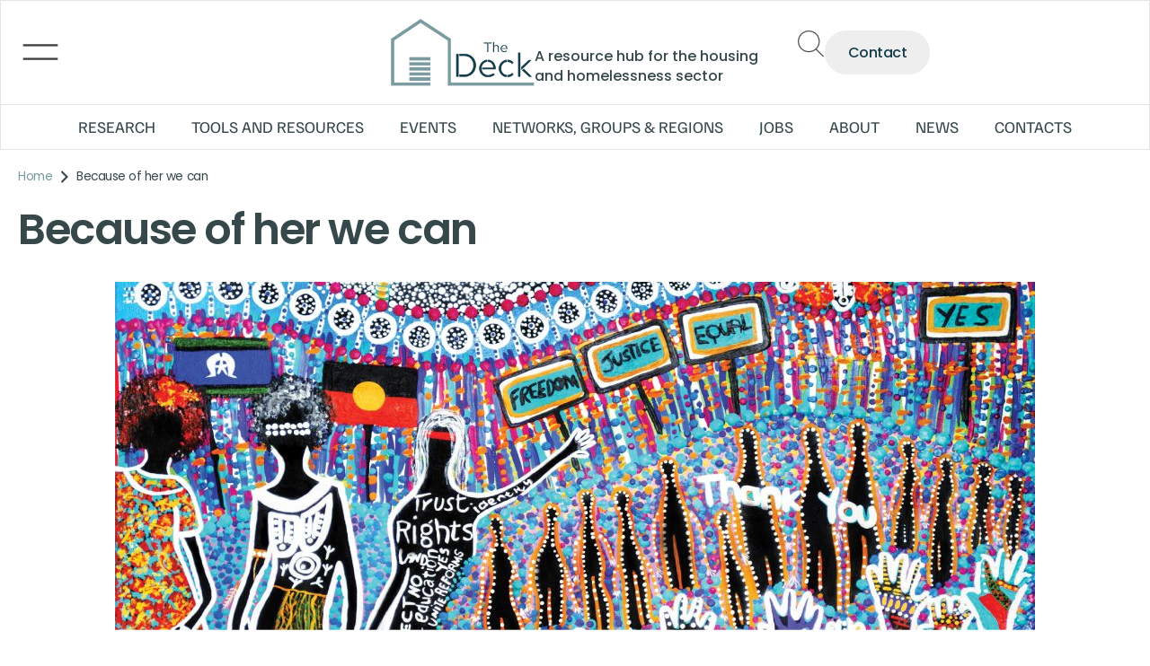

--- FILE ---
content_type: text/html; charset=UTF-8
request_url: https://thedeck.org.au/because-of-her-we-can/
body_size: 543458
content:
<!DOCTYPE html><html lang="en-AU" data-woostify-version="2.4.4"><head><meta charset="UTF-8"><link rel="preconnect" href="https://fonts.gstatic.com/" crossorigin /><meta name='robots' content='index, follow, max-image-preview:large, max-snippet:-1, max-video-preview:-1' /><title>Because of her we can | The Deck</title><meta name="description" content="The Deck is a clearing house for the housing and homelessness sector in Queensland." /><link rel="canonical" href="https://thedeck.org.au/because-of-her-we-can/" /><meta property="og:locale" content="en_US" /><meta property="og:type" content="article" /><meta property="og:title" content="Because of her we can | The Deck" /><meta property="og:description" content="The Deck is a clearing house for the housing and homelessness sector in Queensland." /><meta property="og:url" content="https://thedeck.org.au/because-of-her-we-can/" /><meta property="og:site_name" content="The Deck" /><meta property="article:modified_time" content="2025-01-24T04:03:36+00:00" /><meta property="og:image" content="https://thedeck.org.au/wp-content/uploads/2025/01/bohwc-banner2-large-1024x388.jpg" /><meta property="og:image:width" content="1024" /><meta property="og:image:height" content="388" /><meta property="og:image:type" content="image/jpeg" /><meta name="twitter:card" content="summary_large_image" /><meta name="twitter:label1" content="Est. reading time" /><meta name="twitter:data1" content="5 minutes" /> <script type="application/ld+json" class="yoast-schema-graph">{"@context":"https://schema.org","@graph":[{"@type":"WebPage","@id":"https://thedeck.org.au/because-of-her-we-can/","url":"https://thedeck.org.au/because-of-her-we-can/","name":"Because of her we can | The Deck","isPartOf":{"@id":"https://thedeck.org.au/#website"},"primaryImageOfPage":{"@id":"https://thedeck.org.au/because-of-her-we-can/#primaryimage"},"image":{"@id":"https://thedeck.org.au/because-of-her-we-can/#primaryimage"},"thumbnailUrl":"https://thedeck.org.au/wp-content/uploads/2025/01/bohwc-banner2-large.jpg","datePublished":"2025-01-22T02:34:38+00:00","dateModified":"2025-01-24T04:03:36+00:00","description":"The Deck is a clearing house for the housing and homelessness sector in Queensland.","breadcrumb":{"@id":"https://thedeck.org.au/because-of-her-we-can/#breadcrumb"},"inLanguage":"en-AU","potentialAction":[{"@type":"ReadAction","target":["https://thedeck.org.au/because-of-her-we-can/"]}]},{"@type":"ImageObject","inLanguage":"en-AU","@id":"https://thedeck.org.au/because-of-her-we-can/#primaryimage","url":"https://thedeck.org.au/wp-content/uploads/2025/01/bohwc-banner2-large.jpg","contentUrl":"https://thedeck.org.au/wp-content/uploads/2025/01/bohwc-banner2-large.jpg","width":2511,"height":951,"caption":"Artwork for NAIDOC Week 2018"},{"@type":"BreadcrumbList","@id":"https://thedeck.org.au/because-of-her-we-can/#breadcrumb","itemListElement":[{"@type":"ListItem","position":1,"name":"Home","item":"https://thedeck.org.au/"},{"@type":"ListItem","position":2,"name":"Because of her we can"}]},{"@type":"WebSite","@id":"https://thedeck.org.au/#website","url":"https://thedeck.org.au/","name":"The Deck","description":"A resource hub for the housing and homelessness sector","publisher":{"@id":"https://thedeck.org.au/#organization"},"potentialAction":[{"@type":"SearchAction","target":{"@type":"EntryPoint","urlTemplate":"https://thedeck.org.au/?s={search_term_string}"},"query-input":{"@type":"PropertyValueSpecification","valueRequired":true,"valueName":"search_term_string"}}],"inLanguage":"en-AU"},{"@type":"Organization","@id":"https://thedeck.org.au/#organization","name":"The Deck","url":"https://thedeck.org.au/","logo":{"@type":"ImageObject","inLanguage":"en-AU","@id":"https://thedeck.org.au/#/schema/logo/image/","url":"https://thedeck.org.au/wp-content/uploads/2024/04/cropped-Untitled-design-6.png","contentUrl":"https://thedeck.org.au/wp-content/uploads/2024/04/cropped-Untitled-design-6.png","width":100,"height":50,"caption":"The Deck"},"image":{"@id":"https://thedeck.org.au/#/schema/logo/image/"}}]}</script> <link rel='dns-prefetch' href='//cdnjs.cloudflare.com' /><link rel='dns-prefetch' href='//fonts.googleapis.com' /><link rel="alternate" type="application/rss+xml" title="The Deck &raquo; Feed" href="https://thedeck.org.au/feed/" /><link rel="alternate" type="application/rss+xml" title="The Deck &raquo; Comments Feed" href="https://thedeck.org.au/comments/feed/" /><link rel="alternate" title="oEmbed (JSON)" type="application/json+oembed" href="https://thedeck.org.au/wp-json/oembed/1.0/embed?url=https%3A%2F%2Fthedeck.org.au%2Fbecause-of-her-we-can%2F" /><link rel="alternate" title="oEmbed (XML)" type="text/xml+oembed" href="https://thedeck.org.au/wp-json/oembed/1.0/embed?url=https%3A%2F%2Fthedeck.org.au%2Fbecause-of-her-we-can%2F&#038;format=xml" /><style id='wp-img-auto-sizes-contain-inline-css' type='text/css'>img:is([sizes=auto i],[sizes^="auto," i]){contain-intrinsic-size:3000px 1500px}</style> <script src="[data-uri]" defer></script><script data-optimized="1" src="https://thedeck.org.au/wp-content/plugins/litespeed-cache/assets/js/webfontloader.min.js" defer></script> <style id='classic-theme-styles-inline-css' type='text/css'>/*! This file is auto-generated */
.wp-block-button__link{color:#fff;background-color:#32373c;border-radius:9999px;box-shadow:none;text-decoration:none;padding:calc(.667em + 2px) calc(1.333em + 2px);font-size:1.125em}.wp-block-file__button{background:#32373c;color:#fff;text-decoration:none}</style><style id='global-styles-inline-css' type='text/css'>:root{--wp--preset--aspect-ratio--square:1;--wp--preset--aspect-ratio--4-3:4/3;--wp--preset--aspect-ratio--3-4:3/4;--wp--preset--aspect-ratio--3-2:3/2;--wp--preset--aspect-ratio--2-3:2/3;--wp--preset--aspect-ratio--16-9:16/9;--wp--preset--aspect-ratio--9-16:9/16;--wp--preset--color--black:#000000;--wp--preset--color--cyan-bluish-gray:#abb8c3;--wp--preset--color--white:#ffffff;--wp--preset--color--pale-pink:#f78da7;--wp--preset--color--vivid-red:#cf2e2e;--wp--preset--color--luminous-vivid-orange:#ff6900;--wp--preset--color--luminous-vivid-amber:#fcb900;--wp--preset--color--light-green-cyan:#7bdcb5;--wp--preset--color--vivid-green-cyan:#00d084;--wp--preset--color--pale-cyan-blue:#8ed1fc;--wp--preset--color--vivid-cyan-blue:#0693e3;--wp--preset--color--vivid-purple:#9b51e0;--wp--preset--color--woostify-primary:#4B9199;--wp--preset--color--woostify-heading:#2b2b2b;--wp--preset--color--woostify-text:#00000078;--wp--preset--gradient--vivid-cyan-blue-to-vivid-purple:linear-gradient(135deg,rgb(6,147,227) 0%,rgb(155,81,224) 100%);--wp--preset--gradient--light-green-cyan-to-vivid-green-cyan:linear-gradient(135deg,rgb(122,220,180) 0%,rgb(0,208,130) 100%);--wp--preset--gradient--luminous-vivid-amber-to-luminous-vivid-orange:linear-gradient(135deg,rgb(252,185,0) 0%,rgb(255,105,0) 100%);--wp--preset--gradient--luminous-vivid-orange-to-vivid-red:linear-gradient(135deg,rgb(255,105,0) 0%,rgb(207,46,46) 100%);--wp--preset--gradient--very-light-gray-to-cyan-bluish-gray:linear-gradient(135deg,rgb(238,238,238) 0%,rgb(169,184,195) 100%);--wp--preset--gradient--cool-to-warm-spectrum:linear-gradient(135deg,rgb(74,234,220) 0%,rgb(151,120,209) 20%,rgb(207,42,186) 40%,rgb(238,44,130) 60%,rgb(251,105,98) 80%,rgb(254,248,76) 100%);--wp--preset--gradient--blush-light-purple:linear-gradient(135deg,rgb(255,206,236) 0%,rgb(152,150,240) 100%);--wp--preset--gradient--blush-bordeaux:linear-gradient(135deg,rgb(254,205,165) 0%,rgb(254,45,45) 50%,rgb(107,0,62) 100%);--wp--preset--gradient--luminous-dusk:linear-gradient(135deg,rgb(255,203,112) 0%,rgb(199,81,192) 50%,rgb(65,88,208) 100%);--wp--preset--gradient--pale-ocean:linear-gradient(135deg,rgb(255,245,203) 0%,rgb(182,227,212) 50%,rgb(51,167,181) 100%);--wp--preset--gradient--electric-grass:linear-gradient(135deg,rgb(202,248,128) 0%,rgb(113,206,126) 100%);--wp--preset--gradient--midnight:linear-gradient(135deg,rgb(2,3,129) 0%,rgb(40,116,252) 100%);--wp--preset--font-size--small:13px;--wp--preset--font-size--medium:20px;--wp--preset--font-size--large:36px;--wp--preset--font-size--x-large:42px;--wp--preset--font-size--woostify-heading-6:18px;--wp--preset--font-size--woostify-heading-5:26px;--wp--preset--font-size--woostify-heading-4:28px;--wp--preset--font-size--woostify-heading-3:30px;--wp--preset--font-size--woostify-heading-2:36px;--wp--preset--font-size--woostify-heading-1:48px;--wp--preset--spacing--20:0.44rem;--wp--preset--spacing--30:0.67rem;--wp--preset--spacing--40:1rem;--wp--preset--spacing--50:1.5rem;--wp--preset--spacing--60:2.25rem;--wp--preset--spacing--70:3.38rem;--wp--preset--spacing--80:5.06rem;--wp--preset--shadow--natural:6px 6px 9px rgba(0, 0, 0, 0.2);--wp--preset--shadow--deep:12px 12px 50px rgba(0, 0, 0, 0.4);--wp--preset--shadow--sharp:6px 6px 0px rgba(0, 0, 0, 0.2);--wp--preset--shadow--outlined:6px 6px 0px -3px rgb(255, 255, 255), 6px 6px rgb(0, 0, 0);--wp--preset--shadow--crisp:6px 6px 0px rgb(0, 0, 0)}:where(.is-layout-flex){gap:.5em}:where(.is-layout-grid){gap:.5em}body .is-layout-flex{display:flex}.is-layout-flex{flex-wrap:wrap;align-items:center}.is-layout-flex>:is(*,div){margin:0}body .is-layout-grid{display:grid}.is-layout-grid>:is(*,div){margin:0}:where(.wp-block-columns.is-layout-flex){gap:2em}:where(.wp-block-columns.is-layout-grid){gap:2em}:where(.wp-block-post-template.is-layout-flex){gap:1.25em}:where(.wp-block-post-template.is-layout-grid){gap:1.25em}.has-black-color{color:var(--wp--preset--color--black)!important}.has-cyan-bluish-gray-color{color:var(--wp--preset--color--cyan-bluish-gray)!important}.has-white-color{color:var(--wp--preset--color--white)!important}.has-pale-pink-color{color:var(--wp--preset--color--pale-pink)!important}.has-vivid-red-color{color:var(--wp--preset--color--vivid-red)!important}.has-luminous-vivid-orange-color{color:var(--wp--preset--color--luminous-vivid-orange)!important}.has-luminous-vivid-amber-color{color:var(--wp--preset--color--luminous-vivid-amber)!important}.has-light-green-cyan-color{color:var(--wp--preset--color--light-green-cyan)!important}.has-vivid-green-cyan-color{color:var(--wp--preset--color--vivid-green-cyan)!important}.has-pale-cyan-blue-color{color:var(--wp--preset--color--pale-cyan-blue)!important}.has-vivid-cyan-blue-color{color:var(--wp--preset--color--vivid-cyan-blue)!important}.has-vivid-purple-color{color:var(--wp--preset--color--vivid-purple)!important}.has-black-background-color{background-color:var(--wp--preset--color--black)!important}.has-cyan-bluish-gray-background-color{background-color:var(--wp--preset--color--cyan-bluish-gray)!important}.has-white-background-color{background-color:var(--wp--preset--color--white)!important}.has-pale-pink-background-color{background-color:var(--wp--preset--color--pale-pink)!important}.has-vivid-red-background-color{background-color:var(--wp--preset--color--vivid-red)!important}.has-luminous-vivid-orange-background-color{background-color:var(--wp--preset--color--luminous-vivid-orange)!important}.has-luminous-vivid-amber-background-color{background-color:var(--wp--preset--color--luminous-vivid-amber)!important}.has-light-green-cyan-background-color{background-color:var(--wp--preset--color--light-green-cyan)!important}.has-vivid-green-cyan-background-color{background-color:var(--wp--preset--color--vivid-green-cyan)!important}.has-pale-cyan-blue-background-color{background-color:var(--wp--preset--color--pale-cyan-blue)!important}.has-vivid-cyan-blue-background-color{background-color:var(--wp--preset--color--vivid-cyan-blue)!important}.has-vivid-purple-background-color{background-color:var(--wp--preset--color--vivid-purple)!important}.has-black-border-color{border-color:var(--wp--preset--color--black)!important}.has-cyan-bluish-gray-border-color{border-color:var(--wp--preset--color--cyan-bluish-gray)!important}.has-white-border-color{border-color:var(--wp--preset--color--white)!important}.has-pale-pink-border-color{border-color:var(--wp--preset--color--pale-pink)!important}.has-vivid-red-border-color{border-color:var(--wp--preset--color--vivid-red)!important}.has-luminous-vivid-orange-border-color{border-color:var(--wp--preset--color--luminous-vivid-orange)!important}.has-luminous-vivid-amber-border-color{border-color:var(--wp--preset--color--luminous-vivid-amber)!important}.has-light-green-cyan-border-color{border-color:var(--wp--preset--color--light-green-cyan)!important}.has-vivid-green-cyan-border-color{border-color:var(--wp--preset--color--vivid-green-cyan)!important}.has-pale-cyan-blue-border-color{border-color:var(--wp--preset--color--pale-cyan-blue)!important}.has-vivid-cyan-blue-border-color{border-color:var(--wp--preset--color--vivid-cyan-blue)!important}.has-vivid-purple-border-color{border-color:var(--wp--preset--color--vivid-purple)!important}.has-vivid-cyan-blue-to-vivid-purple-gradient-background{background:var(--wp--preset--gradient--vivid-cyan-blue-to-vivid-purple)!important}.has-light-green-cyan-to-vivid-green-cyan-gradient-background{background:var(--wp--preset--gradient--light-green-cyan-to-vivid-green-cyan)!important}.has-luminous-vivid-amber-to-luminous-vivid-orange-gradient-background{background:var(--wp--preset--gradient--luminous-vivid-amber-to-luminous-vivid-orange)!important}.has-luminous-vivid-orange-to-vivid-red-gradient-background{background:var(--wp--preset--gradient--luminous-vivid-orange-to-vivid-red)!important}.has-very-light-gray-to-cyan-bluish-gray-gradient-background{background:var(--wp--preset--gradient--very-light-gray-to-cyan-bluish-gray)!important}.has-cool-to-warm-spectrum-gradient-background{background:var(--wp--preset--gradient--cool-to-warm-spectrum)!important}.has-blush-light-purple-gradient-background{background:var(--wp--preset--gradient--blush-light-purple)!important}.has-blush-bordeaux-gradient-background{background:var(--wp--preset--gradient--blush-bordeaux)!important}.has-luminous-dusk-gradient-background{background:var(--wp--preset--gradient--luminous-dusk)!important}.has-pale-ocean-gradient-background{background:var(--wp--preset--gradient--pale-ocean)!important}.has-electric-grass-gradient-background{background:var(--wp--preset--gradient--electric-grass)!important}.has-midnight-gradient-background{background:var(--wp--preset--gradient--midnight)!important}.has-small-font-size{font-size:var(--wp--preset--font-size--small)!important}.has-medium-font-size{font-size:var(--wp--preset--font-size--medium)!important}.has-large-font-size{font-size:var(--wp--preset--font-size--large)!important}.has-x-large-font-size{font-size:var(--wp--preset--font-size--x-large)!important}:where(.wp-block-post-template.is-layout-flex){gap:1.25em}:where(.wp-block-post-template.is-layout-grid){gap:1.25em}:where(.wp-block-term-template.is-layout-flex){gap:1.25em}:where(.wp-block-term-template.is-layout-grid){gap:1.25em}:where(.wp-block-columns.is-layout-flex){gap:2em}:where(.wp-block-columns.is-layout-grid){gap:2em}:root :where(.wp-block-pullquote){font-size:1.5em;line-height:1.6}</style><link data-optimized="1" rel='stylesheet' id='select2-css-css' href='https://thedeck.org.au/wp-content/litespeed/css/abd7f5acb93e849b8591aacceace1dcc.css?ver=e1dcc' type='text/css' media='all' /><link data-optimized="1" rel='stylesheet' id='woostify-style-css' href='https://thedeck.org.au/wp-content/litespeed/css/7c16870fe19a4c5d2d8f70098518184d.css?ver=433ec' type='text/css' media='all' /><style id='woostify-style-inline-css' type='text/css'>.main-navigation .mega-menu-inner-wrapper{width:100%;max-width:1630px;margin:0 auto;padding-left:15px;padding-right:15px}@media (min-width:992px){.woostify-container,.site-boxed-container #view,.site-content-boxed-container .site-content{max-width:1630px}}.topbar{background-color:#292f34;padding:0 0}.topbar *{color:#fff}.topbar-slider{background-color:#292f34}.topbar-slider .slider-wrapper{padding:5px 0}.topbar-slider *{color:#fff}.topbar-slider .flickity-prev-next-button svg{fill:#222}.topbar-slider .slick-slider svg{fill:#222}@media (max-width:991px){.primary-navigation.primary-mobile-navigation+.primary-navigation{display:none}.has-header-layout-1 .wrap-toggle-sidebar-menu{display:block}.site-header-inner .site-navigation,.site-header-inner .site-search{display:none}.has-header-layout-1 .sidebar-menu{display:block}.has-header-layout-1 .site-navigation{text-align:left}.has-header-layout-3 .header-layout-3 .wrap-toggle-sidebar-menu{display:block!important}.has-header-layout-3 .header-layout-3 .navigation-box,.has-header-layout-3 .header-layout-3 .left-content{display:none}.has-header-layout-4 .header-layout-4 .wrap-toggle-sidebar-menu{display:block!important}.has-header-layout-5 .header-layout-5 .wrap-toggle-sidebar-menu{display:block!important}.has-header-layout-5 .header-layout-5 .navigation-box,.has-header-layout-5 .header-layout-5 .center-content{display:none}.site-branding{text-align:center}.header-layout-6 .wrap-toggle-sidebar-menu,.header-layout-6 .header-content-top .shopping-bag-button{display:block!important}.header-layout-6 .content-top-right,.header-layout-6 .header-content-bottom{display:none}.header-layout-8 .content-top-right,.header-layout-8 .header-content-bottom{display:none!important}.header-layout-8 .wrap-toggle-sidebar-menu,.header-layout-8 .header-search-icon{display:block!important}.header-layout-8 .header-content-top .site-tools{display:flex!important}.header-layout-1 .site-branding{flex:0 1 auto}.header-layout-1 .wrap-toggle-sidebar-menu,.header-layout-1 .site-tools{flex:1 1 0%}.site-header-inner .site-navigation,.site-header-inner .site-search{display:none}.header-layout-1 .wrap-toggle-sidebar-menu,.header-layout-1 .site-tools{flex:1 1 0%}.header-layout-1 .site-branding{flex:0 1 auto}.site-header-inner .woostify-container{padding:15px;justify-content:center}.site-header-inner .logo{max-width:70%;margin:0 auto}.site-tools .header-search-icon,.site-tools .my-account{display:none}.site-header .shopping-bag-button{margin-right:15px}.has-custom-mobile-logo a:not(.custom-mobile-logo-url){display:none}.has-header-transparent.header-transparent-for-mobile .site-header{position:absolute}.header-layout-1 .wrap-toggle-sidebar-menu,.header-layout-1 .site-tools{flex:1 1 0%}.header-layout-1 .site-branding{flex:0 1 auto}.site-header-inner .woostify-container{padding:15px;justify-content:center}.site-header-inner .logo{max-width:70%;margin:0 auto}.site-tools .header-search-icon,.site-tools .my-account{display:none}.has-header-transparent.header-transparent-for-mobile .site-header{position:absolute}.sub-mega-menu{display:none}.site-branding .custom-mobile-logo-url{display:block}.has-custom-mobile-logo.logo-transparent .custom-transparent-logo-url{display:block}.mobile-nav-tab li.active:after{background:#4B9199}}@media (min-width:992px){.primary-navigation.primary-mobile-navigation,.primary-navigation.categories-mobile-menu,.mobile-nav-tab{display:none}.has-header-layout-1 .wrap-toggle-sidebar-menu{display:none}.site-branding .custom-mobile-logo-url{display:none}.sidebar-menu .main-navigation .primary-navigation>.menu-item{display:block}body:not(.has-header-layout-2) .sidebar-menu .main-navigation .primary-navigation>.menu-item>a{padding:0}.main-navigation .primary-navigation>.menu-item>a{padding:20px 0;margin:0 20px;display:flex;justify-content:space-between;align-items:center}.main-navigation .primary-navigation>.menu-item{display:inline-flex;line-height:1;align-items:center;flex-direction:column}.has-header-layout-1 .sidebar-menu{display:none}.sidebar-menu .main-navigation .primary-navigation .menu-item-has-mega-menu .mega-menu-wrapper{min-width:auto;max-width:100%;transform:none;position:static;box-shadow:none;opacity:1;visibility:visible}body:not(.has-header-layout-2) .sidebar-menu .main-navigation .primary-navigation .sub-menu{margin-left:20px!important}body.has-header-layout-2 .sidebar-menu .site-navigation nav .menu-item a{margin:0}body.has-header-layout-2 .sidebar-menu .primary-navigation:not(.elementor-inner) a:before{left:20px}body.has-header-layout-2 .sidebar-menu .primary-navigation:not(.elementor-inner) .sub-menu .menu-item a:before{left:30px}body.has-header-layout-2 .sidebar-menu .main-navigation .primary-navigation .sub-menu>li>a{padding:0 30px}.sidebar-menu .main-navigation .primary-navigation .sub-menu:not(.sub-mega-menu){transition-duration:0s}.sidebar-menu .main-navigation .primary-navigation>.menu-item ul:not(.sub-mega-menu){opacity:1;visibility:visible;transform:none;position:static;box-shadow:none;transition-duration:0s;min-width:auto}.sidebar-menu .main-navigation .primary-navigation>.menu-item ul:not(.sub-mega-menu) a{padding-right:0;padding-left:0}.sidebar-menu-open .sidebar-menu .site-navigation{left:60px;right:60px}.has-header-transparent.header-transparent-for-desktop .site-header{position:absolute}.woostify-nav-menu-widget .woostify-toggle-nav-menu-button,.woostify-nav-menu-widget .site-search,.woostify-nav-menu-widget .woostify-nav-menu-account-action{display:none}.sidebar-menu-open .sidebar-menu .site-navigation{left:60px;right:60px}.has-header-transparent.header-transparent-for-desktop .site-header{position:absolute}.has-custom-mobile-logo .custom-mobile-logo-url{display:none}.main-navigation li{list-style:none}.site-header-inner .site-navigation:last-child .main-navigation{padding-right:0}.main-navigation ul{padding-left:0;margin:0}.main-navigation .primary-navigation{font-size:0}.main-navigation .primary-navigation>.menu-item .sub-menu{opacity:0;visibility:hidden;position:absolute;top:110%;left:0;margin-left:0;min-width:180px;text-align:left;z-index:-1}.main-navigation .primary-navigation>.menu-item .sub-menu .menu-item-has-children .menu-item-arrow{transform:rotate(-90deg)}.main-navigation .primary-navigation>.menu-item .sub-menu a{padding:10px 0 10px 20px;display:flex;justify-content:space-between;align-items:center}.main-navigation .primary-navigation>.menu-item .sub-menu a.tinvwl_add_to_wishlist_button,.main-navigation .primary-navigation>.menu-item .sub-menu a.woocommerce-loop-product__link,.main-navigation .primary-navigation>.menu-item .sub-menu a.loop-add-to-cart-btn{padding:0;justify-content:center;border-radius:0}.main-navigation .primary-navigation>.menu-item .sub-menu a.tinvwl_add_to_wishlist_button:hover,.main-navigation .primary-navigation>.menu-item .sub-menu a.woocommerce-loop-product__link:hover,.main-navigation .primary-navigation>.menu-item .sub-menu a.loop-add-to-cart-btn:hover{background-color:#fff0}.main-navigation .primary-navigation>.menu-item .sub-menu a:hover{background:rgb(239 239 239 / .28)}.main-navigation .primary-navigation .menu-item{position:relative}.main-navigation .primary-navigation .menu-item:hover>.sub-menu{pointer-events:auto;opacity:1;visibility:visible;top:100%;z-index:999;-webkit-transform:translateY(0);transform:translateY(0)}.main-navigation .primary-navigation .sub-menu{pointer-events:none;background-color:#fff;-webkit-box-shadow:0 2px 8px 0 rgb(125 122 122 / .2);box-shadow:0 2px 8px 0 rgb(125 122 122 / .2);border-radius:4px;-webkit-transition-duration:0.2s;transition-duration:0.2s;-webkit-transform:translateY(10px);transform:translateY(10px)}.main-navigation .primary-navigation .sub-menu>.menu-item>.sub-menu{-webkit-transform:translateY(0);transform:translateY(0);top:0;left:110%}.main-navigation .primary-navigation .sub-menu>.menu-item:hover>.sub-menu{left:100%}.main-navigation .primary-navigation .sub-menu>.menu-item-has-children a.submenu-left-active{flex-direction:row-reverse;padding-left:0;padding-right:10px}.main-navigation .primary-navigation .sub-menu>.menu-item-has-children a.submenu-left-active .menu-item-arrow{transform:rotate(90deg)}.main-navigation .primary-navigation .sub-menu>li>.sub-menu.submenu-left>.menu-item-has-children a.icon-submenu-left{flex-direction:row-reverse;padding-left:0;padding-right:10px}.main-navigation .primary-navigation .sub-menu>li>.sub-menu.submenu-left>.menu-item-has-children a .menu-item-arrow{transform:rotate(90deg)}.main-navigation .primary-navigation .sub-menu>.menu-item>.sub-menu.submenu-left{right:100%;left:auto}.main-navigation .primary-navigation .sub-menu>.menu-item>.sub-menu.submenu-left .sub-menu{right:100%;left:auto}.main-navigation .primary-navigation .sub-menu>.menu-item:hover>.sub-menu.submenu-left{right:100%;left:auto}.has-header-layout-1 .wrap-toggle-sidebar-menu{display:none}.has-header-layout-1 .site-navigation{flex-grow:1;text-align:right}.has-header-layout-1 .site-navigation .site-search:not(.woostify-search-form-widget),.has-header-layout-1 .site-navigation .mobile-my-account{display:none}}body,select,button,input,textarea{font-family:Poppins;font-weight:400;line-height:28px;text-transform:none;font-size:14px;color:#00000078}.woostify-svg-icon svg{width:14px;height:14px}.pagination a,.pagination a,.woocommerce-pagination a,.woocommerce-loop-product__category a,.woocommerce-loop-product__title,.price del,.stars a,.woocommerce-review-link,.woocommerce-tabs .tabs li:not(.active) a,.woocommerce-cart-form__contents .product-remove a,.comment-body .comment-meta .comment-date,.woostify-breadcrumb a,.breadcrumb-separator,#secondary .widget a,.has-woostify-text-color,.button.loop-add-to-cart-icon-btn,.button.loop-add-to-cart-icon-btn .woostify-svg-icon,.loop-wrapper-wishlist a,#order_review .shop_table .product-name{color:#00000078}.loop-wrapper-wishlist a:hover,.price_slider_wrapper .price_slider,.has-woostify-text-background-color{background-color:#00000078}.elementor-add-to-cart .quantity{border:1px solid #00000078}.product .woocommerce-loop-product__title{font-size:14px}.primary-navigation a{font-family:Poppins;text-transform:none}.primary-navigation>li>a,.primary-navigation .sub-menu a{font-weight:500}.primary-navigation>li>a{font-size:14px;line-height:50px;color:#2b2b2b}.primary-navigation>li>a .woostify-svg-icon{color:#2b2b2b}.primary-navigation .sub-menu a{line-height:24px;font-size:12px;color:#2b2b2b}.site-tools .tools-icon .woostify-header-total-price{font-family:Poppins;font-size:14px;color:#2b2b2b}h1,h2,h3,h4,h5,h6{font-family:Poppins;font-weight:700;text-transform:none;line-height:1.5;color:#2b2b2b}h1,.has-woostify-heading-1-font-size{font-size:48px}h2,.has-woostify-heading-2-font-size{font-size:36px}h3,.has-woostify-heading-3-font-size{font-size:30px}h4,.has-woostify-heading-4-font-size{font-size:28px}h5,.has-woostify-heading-5-font-size{font-size:26px}h6,.has-woostify-heading-6-font-size{font-size:18px}.product-loop-meta .price,.variations label,.woocommerce-review__author,.button[name="apply_coupon"],.quantity .qty,.form-row label,.select2-container--default .select2-selection--single .select2-selection__rendered,.form-row .input-text:focus,.wc_payment_method label,.shipping-methods-modified-label,.woocommerce-checkout-review-order-table thead th,.woocommerce-checkout-review-order-table .product-name,.woocommerce-thankyou-order-details strong,.woocommerce-table--order-details th,.woocommerce-table--order-details .amount,.wc-breadcrumb .woostify-breadcrumb,.sidebar-menu .primary-navigation .arrow-icon,.default-widget a strong:hover,.woostify-subscribe-form input,.woostify-shop-category .elementor-widget-image .widget-image-caption,.shop_table_responsive td:before,.dialog-search-title,.cart-collaterals th,.woocommerce-mini-cart__total strong,.woocommerce-form-login-toggle .woocommerce-info a,.woocommerce-form-coupon-toggle .woocommerce-info a,.has-woostify-heading-color,.woocommerce-table--order-details td,.woocommerce-table--order-details td.product-name a,.has-distraction-free-checkout .site-header .site-branding:after,.woocommerce-cart-form__contents thead th,#order_review .shop_table th,#order_review .shop_table th.product-name,#order_review .shop_table .product-quantity{color:#2b2b2b}.has-woostify-heading-background-color{background-color:#2b2b2b}.variations label{font-weight:700}.cart-sidebar-content .woocommerce-mini-cart__buttons a:not(.checkout),.product-loop-meta .button,.multi-step-checkout-button[data-action="back"],.multi-step-checkout-button[data-action="back"] .woostify-svg-icon,.review-information-link,a{color:#36484A}.woostify-icon-bar span{background-color:#36484A}.cart-sidebar-content .woocommerce-mini-cart__buttons a:not(.checkout):hover,.product-loop-meta .button:hover,.multi-step-checkout-button[data-action="back"]:hover,.multi-step-checkout-button[data-action="back"] .woostify-svg-icon:hover,.review-information-link:hover,a:hover{color:#4B9199}.woostify-icon-bar span:hover{background-color:#4B9199}.woostify-button-color,.loop-add-to-cart-on-image+.added_to_cart,{color:#fff}.woostify-button-bg-color,.woocommerce-cart-form__contents:not(.elementor-menu-cart__products) .actions .coupon [name="apply_coupon"],.loop-add-to-cart-on-image+.added_to_cart,.related .tns-controls button,.up-sells .tns-controls button,.woostify-product-recently-viewed-section .tns-controls button{background-color:#1346af}.woostify-button-hover-color,.button[name="apply_coupon"]:hover{color:#fff}.woostify-button-hover-bg-color,.loop-add-to-cart-on-image+.added_to_cart:hover,.button.loop-add-to-cart-icon-btn:hover,.product-loop-action .yith-wcwl-add-to-wishlist:hover,.product-loop-action .yith-wcwl-wishlistaddedbrowse.show,.product-loop-action .yith-wcwl-wishlistexistsbrowse.show,.product-loop-action .added_to_cart,.product-loop-image-wrapper .tinv-wraper .tinvwl_add_to_wishlist_button:hover,.related .tns-controls button:hover,.up-sells .tns-controls button:hover,.woostify-product-recently-viewed-section .tns-controls button:hover{background-color:#3a3a3a}@media (min-width:992px){.main-navigation .primary-navigation>.menu-item ul:not(.sub-mega-menu) a.tinvwl_add_to_wishlist_button:hover{background-color:#3a3a3a}}.button,.woocommerce-widget-layered-nav-dropdown__submit,.form-submit .submit,.elementor-button-wrapper .elementor-button,.has-woostify-contact-form input[type="submit"],#secondary .widget a.button,.product-loop-meta.no-transform .button,.product-loop-meta.no-transform .added_to_cart,[class*="elementor-kit"] .checkout-button{background-color:#1346af;color:#fff;border-radius:50px}.button .woostify-svg-icon,.product-loop-meta.no-transform .added_to_cart .woostify-svg-icon{color:#fff}.cart:not(.elementor-menu-cart__products) .quantity,.loop-add-to-cart-on-image+.added_to_cart,.loop-product-qty .quantity,.mini-cart-product-infor .mini-cart-quantity{border-radius:50px}.button:hover,.single_add_to_cart_button.button:not(.woostify-buy-now):hover,.woocommerce-widget-layered-nav-dropdown__submit:hover,#commentform input[type="submit"]:hover,.form-submit .submit:hover,#secondary .widget a.button:hover,.woostify-contact-form input[type="submit"]:hover,.loop-add-to-cart-on-image+.added_to_cart:hover,.product-loop-meta.no-transform .button:hover,.product-loop-meta.no-transform .added_to_cart:hover{background-color:#3a3a3a;color:#fff}.loop-add-to-cart-on-image+.added_to_cart:hover .woostify-svg-icon{color:#fff}.select2-container--default .select2-results__option--highlighted[aria-selected],.select2-container--default .select2-results__option--highlighted[data-selected]{background-color:#1346af!important}@media (max-width:600px){.woocommerce-cart-form__contents [name="update_cart"]{background-color:#1346af;filter:grayscale(100%)}.woocommerce-cart-form__contents [name="update_cart"],.woocommerce-cart-form__contents .coupon button{color:#fff}}.free-shipping-progress-bar .progress-bar-message{color:inherit}.free-shipping-progress-bar[data-progress="100"] .progress-bar-message{color:inherit}.free-shipping-progress-bar .progress-bar-indicator{background:linear-gradient(270deg,#1346af 0,#fff 200%);background-color:#1346af}.free-shipping-progress-bar .progress-bar-status.success .progress-bar-indicator{background:#67bb67}.woostify-theme-color,.primary-navigation li.current-menu-item>a,.primary-navigation>li.current-menu-ancestor>a,.primary-navigation>li.current-menu-parent>a,.primary-navigation>li.current_page_parent>a,.primary-navigation>li.current_page_ancestor>a,.woocommerce-cart-form__contents tbody .product-subtotal,.woocommerce-checkout-review-order-table .order-total,.woocommerce-table--order-details .product-name a,.primary-navigation a:hover,.primary-navigation a:hover>.menu-item-arrow .woostify-svg-icon,.primary-navigation .menu-item-has-children:hover>a,.primary-navigation .menu-item-has-children:hover>a>.menu-item-arrow .woostify-svg-icon,.default-widget a strong,.woocommerce-mini-cart__total .amount,.woocommerce-form-login-toggle .woocommerce-info a:hover,.woocommerce-form-coupon-toggle .woocommerce-info a:hover,.has-woostify-primary-color,.blog-layout-grid .site-main .post-read-more a,.site-footer a:hover,.woostify-simple-subsbrice-form input[type="submit"],.woocommerce-tabs li.active a,#secondary .widget .current-cat>a,#secondary .widget .current-cat>span,.site-tools .header-search-icon:hover,.product-loop-meta .button:hover,#secondary .widget a:not(.tag-cloud-link):hover,.cart-sidebar-content .woocommerce-mini-cart__buttons a:not(.checkout):hover,.product-nav-item:hover>a,.product-nav-item .product-nav-item-price,.woocommerce-thankyou-order-received,.site-tools .tools-icon:hover,.site-tools .tools-icon:hover .woostify-svg-icon,.tools-icon.my-account:hover>a,.multi-step-checkout-button[data-action="back"]:hover,.multi-step-checkout-button[data-action="back"]:hover .woostify-svg-icon,.review-information-link:hover,.has-multi-step-checkout .multi-step-item,#secondary .chosen a,#secondary .chosen .count,.cart_totals .shop_table .woocommerce-Price-amount,#order_review .shop_table .woocommerce-Price-amount{color:#4B9199}.onsale,.pagination li .page-numbers.current,.woocommerce-pagination li .page-numbers.current,.tagcloud a:hover,.price_slider_wrapper .ui-widget-header,.price_slider_wrapper .ui-slider-handle,.cart-sidebar-head .shop-cart-count,.wishlist-item-count,.shop-cart-count,.sidebar-menu .primary-navigation a:before,.woocommerce-message,.woocommerce-info,#scroll-to-top,.woocommerce-store-notice,.has-woostify-primary-background-color,.woostify-simple-subsbrice-form input[type="submit"]:hover,.has-multi-step-checkout .multi-step-item .item-text:before,.has-multi-step-checkout .multi-step-item:before,.has-multi-step-checkout .multi-step-item:after,.has-multi-step-checkout .multi-step-item.active:before,.woostify-single-product-stock .woostify-single-product-stock-progress-bar{background-color:#4B9199}.woocommerce-thankyou-order-received,.woostify-lightbox-button:hover,.photoswipe-toggle-button:hover{border-color:#4B9199}.woostify-simple-subsbrice-form:focus-within input[type="submit"]{background-color:#4B9199}:root{--e-global-color-woostify_color_1:#4B9199;--e-global-color-woostify_color_2:#00000078;--e-global-color-woostify_color_3:#36484A;--e-global-color-woostify_color_6:#4B9199;--e-global-color-woostify_color_4:#7A9BA0;--e-global-color-woostify_color_5:#36484A8F}.site-header-inner{background-color:#fff}.site-tools .tools-icon,.site-tools .tools-icon .woostify-svg-icon{color:}.site-tools .tools-icon:hover,.site-tools .tools-icon:hover .woostify-svg-icon{color:}.site-tools .shop-cart-count,.site-tools .wishlist-item-count{color:;background-color:}@media (min-width:992px){.has-sidebar:not(.offcanvas-sidebar) #secondary{width:20%}.has-sidebar:not(.offcanvas-sidebar) #primary{width:calc(100% - 20%)}}.site-footer{margin-top:100px}.site-footer a{color:#8f8f8f}.site-footer{background-color:#eeeeec;color:#8f8f8f}.site-footer .widget-title,.site-footer .widgettitle,.woostify-footer-social-icon a{color:#2b2b2b}.woostify-footer-social-icon a:hover{background-color:#2b2b2b}.woostify-footer-social-icon a{border-color:#2b2b2b}#scroll-to-top{border-radius:10px}.woostify-sticky-footer-bar{background:#fff}.woostify-sticky-footer-bar .woostify-item-list-item__icon .woositfy-sfb-icon svg{color:#111;fill:#111}.woostify-sticky-footer-bar .woostify-item-list__item a:hover .woostify-item-list-item__icon .woositfy-sfb-icon svg{color:#111;fill:#111}.woostify-sticky-footer-bar .woostify-item-list-item__name{color:#111;font-weight:600}.woostify-sticky-footer-bar .woostify-item-list__item a:hover .woostify-item-list-item__name{color:#111}.toggle-sidebar-menu-btn.woostify-icon-bar span{background-color:}.sidebar-menu{background-color:#fff;color:#000}.sidebar-menu a,.sidebar-menu .primary-navigation>li>a,.sidebar-menu .primary-navigation .sub-menu a{color:#000}.sidebar-menu a:hover{color:#000}.sidebar-menu .mobile-nav-tab,.woostify-nav-menu-inner .mobile-nav-tab{margin-bottom:20px}.sidebar-menu .mobile-tab-title,.woostify-nav-menu-inner .mobile-tab-title{background:;padding:16px 10px 16px 10px}.sidebar-menu .mobile-tab-title.active,.woostify-nav-menu-inner .mobile-tab-title.active{background:#f7f7f7}.sidebar-menu .mobile-tab-title a,.woostify-nav-menu-inner .mobile-tab-title a{color:}.sidebar-menu .mobile-tab-title.active a,.woostify-nav-menu-inner .mobile-tab-title.active a{color:}@media (min-width:992px){.woostify-sticky-footer-bar{padding:10px 0 10px 0}.woostify-sticky-footer-bar .woostify-item-list-item__icon .woositfy-sfb-icon svg{width:20px;height:20px}.woostify-sticky-footer-bar ul.woostify-item-list li.woostify-item-list__item a .woostify-item-list-item__icon{margin-bottom:5px}.woostify-sticky-footer-bar .woostify-item-list-item__name{font-size:13px}}@media (min-width:768px) and (max-width:991px){.woostify-sticky-footer-bar{padding:10px 0 10px 0}.woostify-sticky-footer-bar .woostify-item-list-item__icon .woositfy-sfb-icon svg{width:20px;height:20px}.woostify-sticky-footer-bar ul.woostify-item-list li.woostify-item-list__item a .woostify-item-list-item__icon{margin-bottom:5px}.woostify-sticky-footer-bar .woostify-item-list-item__name{font-size:13px}}@media (max-width:767px){.woostify-sticky-footer-bar{padding:10px 0 10px 0}.woostify-sticky-footer-bar .woostify-item-list-item__icon .woositfy-sfb-icon svg{width:18px;height:18px}.woostify-sticky-footer-bar ul.woostify-item-list li.woostify-item-list__item a .woostify-item-list-item__icon{margin-bottom:5px}.woostify-sticky-footer-bar .woostify-item-list-item__name{font-size:12px}}#scroll-to-top{bottom:20px;background-color:}#scroll-to-top .woostify-svg-icon{color:}#scroll-to-top svg{width:17px;height:17px}@media (min-width:992px){#scroll-to-top.scroll-to-top-show-mobile{display:none}}@media (max-width:992px){#scroll-to-top.scroll-to-top-show-desktop{display:none}}.circle-loading:before,.product_list_widget .remove_from_cart_button:focus:before,.updating-cart.ajax-single-add-to-cart .single_add_to_cart_button:before,.product-loop-meta .loading:before,.updating-cart #shop-cart-sidebar:before{border-top-color:#4B9199}.product-loop-wrapper .button,.product-loop-meta.no-transform .button{background-color:;color:;border-radius:px}.product-loop-wrapper .button .woostify-svg-icon{color:}.product-loop-wrapper .button:hover,.product-loop-meta.no-transform .button:hover,.product-loop-wrapper .button:hover .woostify-svg-icon{background-color:;color:}.onsale{color:#fff;background-color:#1346af;border-radius:0}.woostify-out-of-stock-label{color:#fff;background-color:#818486;border-radius:0}.single-product .content-top,.product-page-container{background-color:#f3f3f3}.single_add_to_cart_button.button:not(.woostify-buy-now){border-radius:px;background-color:;color:}.single_add_to_cart_button.button:not(.woostify-buy-now):hover{color:;background-color:}#shop-cart-sidebar{background-color:#fff}.product-loop-action .yith-wcwl-add-to-wishlist a{color:#00000078}.product-loop-action .yith-wcwl-add-to-wishlist a:hover{background-color:#3a3a3a}.product-loop-action .yith-wcwl-add-to-wishlist:hover .feedback{background-color:#3a3a3a}.loop-wrapper-wishlist .feedback:hover{background-color:#00000078}.blog .post-loop .entry-title{color:#2b2b2b;font-size:24px}.blog .post-loop .post-meta-item a,.blog .post-loop .post-meta-item{color:#2b2b2b;font-size:14px}.blog .post-loop .summary-text{color:#8f8f8f;font-size:14px}@media (max-width:992px){.blog .post-loop .entry-title{font-size:20px}.blog .post-loop .post-meta-item a,.blog .post-loop .post-meta-item{font-size:14px}.blog .post-loop .summary-text{font-size:14px}}@media (max-width:767px){.blog .post-loop .entry-title{font-size:18px}.blog .post-loop .post-meta-item a,.blog .post-loop .post-meta-item{font-size:14px}.blog .post-loop .summary-text{font-size:14px}}.woocommerce .product .woocommerce-loop-product__title{color:#8f8f8f;font-size:14px}.woocommerce .product .product-loop-meta .price del{opacity:.5}.woocommerce .product .product-loop-meta .price .woocommerce-Price-amount,.woocommerce .product .product-loop-meta .price del{color:#2b2b2b;font-size:14px}@media (max-width:992px){.woocommerce .product .woocommerce-loop-product__title{font-size:14px}.woocommerce .product .product-loop-meta .price .woocommerce-Price-amount,.woocommerce .product .product-loop-meta .price del{font-size:14px}}@media (max-width:767px){.woocommerce .product .product-loop-meta .woocommerce-loop-product__title{font-size:14px}.woocommerce .product .product-loop-meta .price .woocommerce-Price-amount,.woocommerce .product .product-loop-meta .price del{font-size:14px}}</style><link data-optimized="1" rel='stylesheet' id='woostify-slick-css' href='https://thedeck.org.au/wp-content/litespeed/css/6157e1dfc54eef8ddaa2bdfefa65c47b.css?ver=c658c' type='text/css' media='all' /><link data-optimized="1" rel='stylesheet' id='woostify-slick-theme-css' href='https://thedeck.org.au/wp-content/litespeed/css/23a10d1782ab91af1e3c9e7f20a795cd.css?ver=5eb60' type='text/css' media='all' /><link data-optimized="1" rel='stylesheet' id='elementor-frontend-css' href='https://thedeck.org.au/wp-content/litespeed/css/70b510b51e217236483c660b1956dc2b.css?ver=4dc97' type='text/css' media='all' /><link data-optimized="1" rel='stylesheet' id='widget-image-css' href='https://thedeck.org.au/wp-content/litespeed/css/bbfd298632c87677f6277a18c149500f.css?ver=05d0f' type='text/css' media='all' /><link data-optimized="1" rel='stylesheet' id='widget-heading-css' href='https://thedeck.org.au/wp-content/litespeed/css/1956b4f2904e0d7f9689d4d49e429892.css?ver=9874c' type='text/css' media='all' /><link data-optimized="1" rel='stylesheet' id='widget-nav-menu-css' href='https://thedeck.org.au/wp-content/litespeed/css/3023960733de1ffec9152f081507dedd.css?ver=a5d01' type='text/css' media='all' /><link data-optimized="1" rel='stylesheet' id='widget-icon-list-css' href='https://thedeck.org.au/wp-content/litespeed/css/ad6a6520b14bdf0859ade679fe75555e.css?ver=2f715' type='text/css' media='all' /><link data-optimized="1" rel='stylesheet' id='widget-breadcrumbs-css' href='https://thedeck.org.au/wp-content/litespeed/css/9fa1ec11eab86f43565310dcb22c87bc.css?ver=36bdb' type='text/css' media='all' /><link data-optimized="1" rel='stylesheet' id='elementor-post-83726-css' href='https://thedeck.org.au/wp-content/litespeed/css/3917446cef05caa09a319b2fe329f55c.css?ver=cca67' type='text/css' media='all' /><link data-optimized="1" rel='stylesheet' id='widget-image-gallery-css' href='https://thedeck.org.au/wp-content/litespeed/css/689aa8857109958d593d87a9845ef781.css?ver=70977' type='text/css' media='all' /><link data-optimized="1" rel='stylesheet' id='elementor-post-86261-css' href='https://thedeck.org.au/wp-content/litespeed/css/725c922ee3a24966d67722a5962d5966.css?ver=5749f' type='text/css' media='all' /><link data-optimized="1" rel='stylesheet' id='elementor-post-83921-css' href='https://thedeck.org.au/wp-content/litespeed/css/3d0fab1cbf0820af8326bac2bff28df8.css?ver=171a6' type='text/css' media='all' /><link data-optimized="1" rel='stylesheet' id='elementor-post-83924-css' href='https://thedeck.org.au/wp-content/litespeed/css/43bc60ebb6319515e1f8b055a59e04fa.css?ver=74a13' type='text/css' media='all' /><link data-optimized="1" rel='stylesheet' id='elementor-post-84963-css' href='https://thedeck.org.au/wp-content/litespeed/css/5d70325d75ff38a7aa54a0fa3e6cd025.css?ver=a13be' type='text/css' media='all' /><link data-optimized="1" rel='stylesheet' id='tablepress-default-css' href='https://thedeck.org.au/wp-content/litespeed/css/47a46840659c7be203380dd08ae5f9c8.css?ver=532e0' type='text/css' media='all' /><link data-optimized="1" rel='stylesheet' id='searchwp-forms-css' href='https://thedeck.org.au/wp-content/litespeed/css/15e12b2ab13a2e67ec8bcd579ed126bd.css?ver=1fc10' type='text/css' media='all' /><link data-optimized="1" rel='stylesheet' id='dashicons-css' href='https://thedeck.org.au/wp-content/litespeed/css/4d547bdb07d3b74b67b8682b5b3bb331.css?ver=5156b' type='text/css' media='all' /><link data-optimized="1" rel='stylesheet' id='elementor-gf-local-poppins-css' href='https://thedeck.org.au/wp-content/litespeed/css/fad31665a2a7235dd75f306c293c7ab5.css?ver=f5aaa' type='text/css' media='all' /><link data-optimized="1" rel='stylesheet' id='elementor-gf-local-familjengrotesk-css' href='https://thedeck.org.au/wp-content/litespeed/css/79ae39d13561f74db392b8c8ed98a355.css?ver=873cc' type='text/css' media='all' /> <script type="text/javascript" src="https://thedeck.org.au/wp-includes/js/jquery/jquery.min.js?ver=3.7.1" id="jquery-core-js"></script> <script data-optimized="1" type="text/javascript" src="https://thedeck.org.au/wp-content/litespeed/js/22c1ccc590f2240b4274e5125bc6fd5e.js?ver=11033" id="jquery-migrate-js" defer data-deferred="1"></script> <link rel="https://api.w.org/" href="https://thedeck.org.au/wp-json/" /><link rel="alternate" title="JSON" type="application/json" href="https://thedeck.org.au/wp-json/wp/v2/pages/86261" /><link rel="EditURI" type="application/rsd+xml" title="RSD" href="https://thedeck.org.au/xmlrpc.php?rsd" /><link rel='shortlink' href='https://thedeck.org.au/?p=86261' /><style type="text/css">#wpadminbar #wp-admin-bar-event-feed-for-eventbrite-purge-cache-btn .ab-icon:before{content:"\f463";top:2px}</style> <script async src=https://www.googletagmanager.com/gtag/js?id=UA-145397323-1></script> <script src="[data-uri]" defer></script> <style>.event-feed-for-eventbrite-app [data-event-id="1974546124612"]{display:none!important}</style><meta name="generator" content="Elementor 3.33.4; features: e_font_icon_svg, additional_custom_breakpoints; settings: css_print_method-external, google_font-enabled, font_display-swap"><style>.e-con.e-parent:nth-of-type(n+4):not(.e-lazyloaded):not(.e-no-lazyload),.e-con.e-parent:nth-of-type(n+4):not(.e-lazyloaded):not(.e-no-lazyload) *{background-image:none!important}@media screen and (max-height:1024px){.e-con.e-parent:nth-of-type(n+3):not(.e-lazyloaded):not(.e-no-lazyload),.e-con.e-parent:nth-of-type(n+3):not(.e-lazyloaded):not(.e-no-lazyload) *{background-image:none!important}}@media screen and (max-height:640px){.e-con.e-parent:nth-of-type(n+2):not(.e-lazyloaded):not(.e-no-lazyload),.e-con.e-parent:nth-of-type(n+2):not(.e-lazyloaded):not(.e-no-lazyload) *{background-image:none!important}}</style> <script data-optimized="1" src="[data-uri]" defer></script><script data-optimized="1" src="[data-uri]" defer></script><script data-optimized="1" type="text/javascript" src="[data-uri]" defer></script><link rel="icon" href="https://thedeck.org.au/wp-content/uploads/2025/01/The-Deck-favicon-300x300.png" sizes="32x32" /><link rel="icon" href="https://thedeck.org.au/wp-content/uploads/2025/01/The-Deck-favicon-300x300.png" sizes="192x192" /><link rel="apple-touch-icon" href="https://thedeck.org.au/wp-content/uploads/2025/01/The-Deck-favicon-300x300.png" /><meta name="msapplication-TileImage" content="https://thedeck.org.au/wp-content/uploads/2025/01/The-Deck-favicon-300x300.png" /><style type="text/css" id="wp-custom-css">.event-feed-for-eventbrite-app .eventbrite-feed .eventbrite-item-buttons button{visibility:hidden}.eventbrite-item-date_col{visibility:hidden;width:0}.eventbrite-feed-grid{width:calc(100% + 24px);max-width:calc(100% + 24px);margin:0 -12px -30px;display:flex;flex-wrap:wrap;box-sizing:border-box}img[data-lazyloaded]{opacity:0}img.litespeed-loaded{-webkit-transition:opacity .5s linear 0.2s;-moz-transition:opacity .5s linear 0.2s;transition:opacity .5s linear 0.2s;opacity:1}</style><meta name="viewport" content="width=device-width, initial-scale=1"><link rel="profile" href="http://gmpg.org/xfn/11"></head><body class="wp-singular page-template-default page page-id-86261 page-parent wp-custom-logo wp-embed-responsive wp-theme-woostify site-normal-container has-header-layout-1 no-sidebar elementor-default elementor-template-full-width elementor-kit-83726 elementor-page elementor-page-86261 elementor-page-84963"><style>.event-feed-for-eventbrite-app [data-event-id="1974546124612"]{display:none!important}</style><div id="view"><header data-elementor-type="header" data-elementor-id="83921" class="elementor elementor-83921 elementor-location-header" data-elementor-post-type="elementor_library"><div class="elementor-element elementor-element-8c75267 e-con-full e-flex e-con e-parent" data-id="8c75267" data-element_type="container" data-settings="{&quot;background_background&quot;:&quot;classic&quot;}"><div class="elementor-element elementor-element-fae1c8b e-flex e-con-boxed e-con e-child" data-id="fae1c8b" data-element_type="container"><div class="e-con-inner"><div class="elementor-element elementor-element-dc3f935 e-con-full e-flex e-con e-child" data-id="dc3f935" data-element_type="container"><div class="elementor-element elementor-element-abfee51 elementor-widget elementor-widget-image" data-id="abfee51" data-element_type="widget" data-widget_type="image.default"><div class="elementor-widget-container">
<a href="#elementor-action%3Aaction%3Dpopup%3Aopen%26settings%3DeyJpZCI6IjgzOTEyIiwidG9nZ2xlIjpmYWxzZX0%3D">
<img data-lazyloaded="1" src="[data-uri]" loading="lazy" width="41" height="41" data-src="https://thedeck.org.au/wp-content/uploads/2024/09/Frame-2.svg" class="attachment-full size-full wp-image-83894" alt="" /><noscript><img loading="lazy" width="41" height="41" src="https://thedeck.org.au/wp-content/uploads/2024/09/Frame-2.svg" class="attachment-full size-full wp-image-83894" alt="" /></noscript>								</a></div></div></div><div class="elementor-element elementor-element-1d27215 e-con-full e-flex e-con e-child" data-id="1d27215" data-element_type="container"><div class="elementor-element elementor-element-e8cf5b3 elementor-widget elementor-widget-image" data-id="e8cf5b3" data-element_type="widget" data-widget_type="image.default"><div class="elementor-widget-container">
<a href="https://thedeck.org.au">
<img loading="lazy" width="524" height="244" src="https://thedeck.org.au/wp-content/uploads/2024/09/Deck-refreshed-vertical-1-1.png" class="attachment-full size-full wp-image-85424" alt="" srcset="https://thedeck.org.au/wp-content/uploads/2024/09/Deck-refreshed-vertical-1-1.png 524w, https://thedeck.org.au/wp-content/uploads/2024/09/Deck-refreshed-vertical-1-1-300x140.png 300w" sizes="(max-width: 524px) 100vw, 524px" />								</a></div></div><div class="elementor-element elementor-element-eae3374 elementor-widget__width-initial elementor-widget elementor-widget-heading" data-id="eae3374" data-element_type="widget" data-widget_type="heading.default"><div class="elementor-widget-container"><p class="elementor-heading-title elementor-size-default"><a href="https://thedeck.org.au">A resource hub for the housing and homelessness sector</a></p></div></div></div><div class="elementor-element elementor-element-69c6ae5 e-con-full e-flex e-con e-child" data-id="69c6ae5" data-element_type="container"><div class="elementor-element elementor-element-81d6fa0 elementor-widget elementor-widget-image" data-id="81d6fa0" data-element_type="widget" data-widget_type="image.default"><div class="elementor-widget-container">
<a href="https://thedeck.org.au/search-form/">
<img data-lazyloaded="1" src="[data-uri]" loading="lazy" width="21" height="22" data-src="https://thedeck.org.au/wp-content/uploads/2024/09/Union.svg" class="attachment-full size-full wp-image-83896" alt="" /><noscript><img loading="lazy" width="21" height="22" src="https://thedeck.org.au/wp-content/uploads/2024/09/Union.svg" class="attachment-full size-full wp-image-83896" alt="" /></noscript>								</a></div></div><div class="elementor-element elementor-element-e36a9e1 elementor-hidden-mobile elementor-widget elementor-widget-button" data-id="e36a9e1" data-element_type="widget" data-widget_type="button.default"><div class="elementor-widget-container"><div class="elementor-button-wrapper">
<a class="elementor-button elementor-button-link elementor-size-sm" href="https://thedeck.org.au/contacts/">
<span class="elementor-button-content-wrapper">
<span class="elementor-button-text">Contact</span>
</span>
</a></div></div></div></div></div></div><div class="elementor-element elementor-element-c362ab4 elementor-nav-menu__align-center elementor-nav-menu--dropdown-none elementor-hidden-mobile elementor-hidden-tablet elementor-widget elementor-widget-nav-menu" data-id="c362ab4" data-element_type="widget" data-settings="{&quot;submenu_icon&quot;:{&quot;value&quot;:&quot;&lt;svg aria-hidden=\&quot;true\&quot; class=\&quot;fa-svg-chevron-down e-font-icon-svg e-fas-chevron-down\&quot; viewBox=\&quot;0 0 448 512\&quot; xmlns=\&quot;http:\/\/www.w3.org\/2000\/svg\&quot;&gt;&lt;path d=\&quot;M207.029 381.476L12.686 187.132c-9.373-9.373-9.373-24.569 0-33.941l22.667-22.667c9.357-9.357 24.522-9.375 33.901-.04L224 284.505l154.745-154.021c9.379-9.335 24.544-9.317 33.901.04l22.667 22.667c9.373 9.373 9.373 24.569 0 33.941L240.971 381.476c-9.373 9.372-24.569 9.372-33.942 0z\&quot;&gt;&lt;\/path&gt;&lt;\/svg&gt;&quot;,&quot;library&quot;:&quot;fa-solid&quot;},&quot;layout&quot;:&quot;horizontal&quot;}" data-widget_type="nav-menu.default"><div class="elementor-widget-container"><nav aria-label="Menu" class="elementor-nav-menu--main elementor-nav-menu__container elementor-nav-menu--layout-horizontal e--pointer-none"><ul id="menu-1-c362ab4" class="elementor-nav-menu"><li class="menu-item menu-item-type-custom menu-item-object-custom menu-item-34086"><a href="/research/" class="elementor-item">Research</a></li><li class="menu-item menu-item-type-taxonomy menu-item-object-resource_category menu-item-85415"><a href="https://thedeck.org.au/resource_category/tools-resources/" class="elementor-item">Tools and Resources</a></li><li class="menu-item menu-item-type-post_type menu-item-object-page menu-item-34088"><a href="https://thedeck.org.au/events/" class="elementor-item">Events</a></li><li class="menu-item menu-item-type-post_type menu-item-object-page menu-item-34105"><a href="https://thedeck.org.au/regions-networks-and-care-coordination-groups/" class="elementor-item">Networks, groups &#038; regions</a></li><li class="menu-item menu-item-type-post_type menu-item-object-page menu-item-34090"><a href="https://thedeck.org.au/jobs/" class="elementor-item">Jobs</a></li><li class="menu-item menu-item-type-post_type menu-item-object-page menu-item-83372"><a href="https://thedeck.org.au/about/" class="elementor-item">About</a></li><li class="menu-item menu-item-type-post_type menu-item-object-page menu-item-34091"><a href="https://thedeck.org.au/news/" class="elementor-item">News</a></li><li class="menu-item menu-item-type-post_type menu-item-object-page menu-item-83373"><a href="https://thedeck.org.au/contacts/" class="elementor-item">Contacts</a></li></ul></nav><nav class="elementor-nav-menu--dropdown elementor-nav-menu__container" aria-hidden="true"><ul id="menu-2-c362ab4" class="elementor-nav-menu"><li class="menu-item menu-item-type-custom menu-item-object-custom menu-item-34086"><a href="/research/" class="elementor-item" tabindex="-1">Research</a></li><li class="menu-item menu-item-type-taxonomy menu-item-object-resource_category menu-item-85415"><a href="https://thedeck.org.au/resource_category/tools-resources/" class="elementor-item" tabindex="-1">Tools and Resources</a></li><li class="menu-item menu-item-type-post_type menu-item-object-page menu-item-34088"><a href="https://thedeck.org.au/events/" class="elementor-item" tabindex="-1">Events</a></li><li class="menu-item menu-item-type-post_type menu-item-object-page menu-item-34105"><a href="https://thedeck.org.au/regions-networks-and-care-coordination-groups/" class="elementor-item" tabindex="-1">Networks, groups &#038; regions</a></li><li class="menu-item menu-item-type-post_type menu-item-object-page menu-item-34090"><a href="https://thedeck.org.au/jobs/" class="elementor-item" tabindex="-1">Jobs</a></li><li class="menu-item menu-item-type-post_type menu-item-object-page menu-item-83372"><a href="https://thedeck.org.au/about/" class="elementor-item" tabindex="-1">About</a></li><li class="menu-item menu-item-type-post_type menu-item-object-page menu-item-34091"><a href="https://thedeck.org.au/news/" class="elementor-item" tabindex="-1">News</a></li><li class="menu-item menu-item-type-post_type menu-item-object-page menu-item-83373"><a href="https://thedeck.org.au/contacts/" class="elementor-item" tabindex="-1">Contacts</a></li></ul></nav></div></div></div></header><div id="content" class="site-content" tabindex="-1"><div class="woostify-container"><div data-elementor-type="single-page" data-elementor-id="84963" class="elementor elementor-84963 elementor-location-single post-86261 page type-page status-publish has-post-thumbnail hentry" data-elementor-post-type="elementor_library"><div class="elementor-element elementor-element-841a55f e-flex e-con-boxed e-con e-parent" data-id="841a55f" data-element_type="container"><div class="e-con-inner"><div class="elementor-element elementor-element-47f4088 brdcmbs elementor-widget elementor-widget-breadcrumbs" data-id="47f4088" data-element_type="widget" data-widget_type="breadcrumbs.default"><div class="elementor-widget-container"><p id="breadcrumbs"><span><span><a href="https://thedeck.org.au/">Home</a></span> <span class="dashicons dashicons-arrow-right-alt2"></span> <span class="breadcrumb_last" aria-current="page">Because of her we can</span></span></p></div></div><div class="elementor-element elementor-element-ea0875e elementor-widget elementor-widget-heading" data-id="ea0875e" data-element_type="widget" data-widget_type="heading.default"><div class="elementor-widget-container"><h1 class="elementor-heading-title elementor-size-default">Because of her we can</h1></div></div><div class="elementor-element elementor-element-2f6a41b elementor-widget elementor-widget-theme-post-content" data-id="2f6a41b" data-element_type="widget" data-widget_type="theme-post-content.default"><div class="elementor-widget-container"><div data-elementor-type="wp-page" data-elementor-id="86261" class="elementor elementor-86261" data-elementor-post-type="page"><div class="elementor-element elementor-element-7866162b e-flex e-con-boxed e-con e-parent" data-id="7866162b" data-element_type="container"><div class="e-con-inner"><div class="elementor-element elementor-element-d6cd435 elementor-widget elementor-widget-image" data-id="d6cd435" data-element_type="widget" data-widget_type="image.default"><div class="elementor-widget-container">
<img data-lazyloaded="1" src="[data-uri]" fetchpriority="high" fetchpriority="high" decoding="async" width="1024" height="388" data-src="https://thedeck.org.au/wp-content/uploads/2025/01/bohwc-banner1-large-1024x388.jpg" class="attachment-large size-large wp-image-86264" alt="NAIDOC Week 2018 artwork" data-srcset="https://thedeck.org.au/wp-content/uploads/2025/01/bohwc-banner1-large-1024x388.jpg 1024w, https://thedeck.org.au/wp-content/uploads/2025/01/bohwc-banner1-large-300x114.jpg 300w, https://thedeck.org.au/wp-content/uploads/2025/01/bohwc-banner1-large-768x291.jpg 768w, https://thedeck.org.au/wp-content/uploads/2025/01/bohwc-banner1-large-1536x582.jpg 1536w, https://thedeck.org.au/wp-content/uploads/2025/01/bohwc-banner1-large-2048x776.jpg 2048w" data-sizes="(max-width: 1024px) 100vw, 1024px" /><noscript><img fetchpriority="high" fetchpriority="high" decoding="async" width="1024" height="388" src="https://thedeck.org.au/wp-content/uploads/2025/01/bohwc-banner1-large-1024x388.jpg" class="attachment-large size-large wp-image-86264" alt="NAIDOC Week 2018 artwork" srcset="https://thedeck.org.au/wp-content/uploads/2025/01/bohwc-banner1-large-1024x388.jpg 1024w, https://thedeck.org.au/wp-content/uploads/2025/01/bohwc-banner1-large-300x114.jpg 300w, https://thedeck.org.au/wp-content/uploads/2025/01/bohwc-banner1-large-768x291.jpg 768w, https://thedeck.org.au/wp-content/uploads/2025/01/bohwc-banner1-large-1536x582.jpg 1536w, https://thedeck.org.au/wp-content/uploads/2025/01/bohwc-banner1-large-2048x776.jpg 2048w" sizes="(max-width: 1024px) 100vw, 1024px" /></noscript></div></div><div class="elementor-element elementor-element-6dd696b8 elementor-widget elementor-widget-text-editor" data-id="6dd696b8" data-element_type="widget" data-widget_type="text-editor.default"><div class="elementor-widget-container"><h2>NAIDOC Week 2018</h2><p>In 2018, Q Shelter celebrated NAIDOC Week by amplifying the invaluable contributions that Aboriginal and Torres Strait Islander women have made – and continue to make – to our communities, our families, our rich history and to our nation. This photographic exhibition showcases Aboriginal and Torres Strait Islander women who have contributed to the housing and homelessness sector and their local communities. We are honoured to share their portraits and interviews with you.</p></div></div></div></div><div class="elementor-element elementor-element-9b35a68 e-flex e-con-boxed e-con e-parent" data-id="9b35a68" data-element_type="container"><div class="e-con-inner"><div class="elementor-element elementor-element-6f74e0d elementor-widget elementor-widget-image-gallery" data-id="6f74e0d" data-element_type="widget" data-widget_type="image-gallery.default"><div class="elementor-widget-container"><div class="elementor-image-gallery"><div id='gallery-1' class='gallery galleryid-86261 gallery-columns-3 gallery-size-medium'><figure class='gallery-item'><div class='gallery-icon landscape'>
<a data-elementor-open-lightbox="yes" data-elementor-lightbox-slideshow="6f74e0d" data-elementor-lightbox-title="ada-tillett-e1530840401597-1024x1024" data-e-action-hash="#elementor-action%3Aaction%3Dlightbox%26settings%3DeyJpZCI6ODYyNzQsInVybCI6Imh0dHBzOlwvXC90aGVkZWNrLm9yZy5hdVwvd3AtY29udGVudFwvdXBsb2Fkc1wvMjAyNVwvMDFcL2FkYS10aWxsZXR0LWUxNTMwODQwNDAxNTk3LTEwMjR4MTAyNC0xLmpwZyIsInNsaWRlc2hvdyI6IjZmNzRlMGQifQ%3D%3D" href='https://thedeck.org.au/because-of-her-we-can/ada-tillett/ada-tillett-e1530840401597-1024x1024/'><img data-lazyloaded="1" src="[data-uri]" width="300" height="300" data-src="https://thedeck.org.au/wp-content/uploads/2025/01/ada-tillett-e1530840401597-1024x1024-1-300x300.jpg" class="attachment-medium size-medium" alt="Ada Tillett" aria-describedby="gallery-1-86274" decoding="async" data-srcset="https://thedeck.org.au/wp-content/uploads/2025/01/ada-tillett-e1530840401597-1024x1024-1-300x300.jpg 300w, https://thedeck.org.au/wp-content/uploads/2025/01/ada-tillett-e1530840401597-1024x1024-1-768x768.jpg 768w, https://thedeck.org.au/wp-content/uploads/2025/01/ada-tillett-e1530840401597-1024x1024-1-400x400.jpg 400w, https://thedeck.org.au/wp-content/uploads/2025/01/ada-tillett-e1530840401597-1024x1024-1-600x600.jpg 600w, https://thedeck.org.au/wp-content/uploads/2025/01/ada-tillett-e1530840401597-1024x1024-1.jpg 1024w" data-sizes="(max-width: 300px) 100vw, 300px" /><noscript><img width="300" height="300" src="https://thedeck.org.au/wp-content/uploads/2025/01/ada-tillett-e1530840401597-1024x1024-1-300x300.jpg" class="attachment-medium size-medium" alt="Ada Tillett" aria-describedby="gallery-1-86274" decoding="async" srcset="https://thedeck.org.au/wp-content/uploads/2025/01/ada-tillett-e1530840401597-1024x1024-1-300x300.jpg 300w, https://thedeck.org.au/wp-content/uploads/2025/01/ada-tillett-e1530840401597-1024x1024-1-768x768.jpg 768w, https://thedeck.org.au/wp-content/uploads/2025/01/ada-tillett-e1530840401597-1024x1024-1-400x400.jpg 400w, https://thedeck.org.au/wp-content/uploads/2025/01/ada-tillett-e1530840401597-1024x1024-1-600x600.jpg 600w, https://thedeck.org.au/wp-content/uploads/2025/01/ada-tillett-e1530840401597-1024x1024-1.jpg 1024w" sizes="(max-width: 300px) 100vw, 300px" /></noscript></a></div><figcaption class='wp-caption-text gallery-caption' id='gallery-1-86274'>
Ada Tillett</figcaption></figure><figure class='gallery-item'><div class='gallery-icon landscape'>
<a data-elementor-open-lightbox="yes" data-elementor-lightbox-slideshow="6f74e0d" data-elementor-lightbox-title="alisha-mcnamara-profile-1024x1024" data-e-action-hash="#elementor-action%3Aaction%3Dlightbox%26settings%3DeyJpZCI6ODYyODksInVybCI6Imh0dHBzOlwvXC90aGVkZWNrLm9yZy5hdVwvd3AtY29udGVudFwvdXBsb2Fkc1wvMjAyNVwvMDFcL2FsaXNoYS1tY25hbWFyYS1wcm9maWxlLTEwMjR4MTAyNC0xLmpwZyIsInNsaWRlc2hvdyI6IjZmNzRlMGQifQ%3D%3D" href='https://thedeck.org.au/because-of-her-we-can/alisha-mcnamara/alisha-mcnamara-profile-1024x1024/'><img data-lazyloaded="1" src="[data-uri]" width="300" height="300" data-src="https://thedeck.org.au/wp-content/uploads/2025/01/alisha-mcnamara-profile-1024x1024-1-300x300.jpg" class="attachment-medium size-medium" alt="Alisha McNamara" aria-describedby="gallery-1-86289" decoding="async" data-srcset="https://thedeck.org.au/wp-content/uploads/2025/01/alisha-mcnamara-profile-1024x1024-1-300x300.jpg 300w, https://thedeck.org.au/wp-content/uploads/2025/01/alisha-mcnamara-profile-1024x1024-1-768x768.jpg 768w, https://thedeck.org.au/wp-content/uploads/2025/01/alisha-mcnamara-profile-1024x1024-1-400x400.jpg 400w, https://thedeck.org.au/wp-content/uploads/2025/01/alisha-mcnamara-profile-1024x1024-1-600x600.jpg 600w, https://thedeck.org.au/wp-content/uploads/2025/01/alisha-mcnamara-profile-1024x1024-1.jpg 1024w" data-sizes="(max-width: 300px) 100vw, 300px" /><noscript><img width="300" height="300" src="https://thedeck.org.au/wp-content/uploads/2025/01/alisha-mcnamara-profile-1024x1024-1-300x300.jpg" class="attachment-medium size-medium" alt="Alisha McNamara" aria-describedby="gallery-1-86289" decoding="async" srcset="https://thedeck.org.au/wp-content/uploads/2025/01/alisha-mcnamara-profile-1024x1024-1-300x300.jpg 300w, https://thedeck.org.au/wp-content/uploads/2025/01/alisha-mcnamara-profile-1024x1024-1-768x768.jpg 768w, https://thedeck.org.au/wp-content/uploads/2025/01/alisha-mcnamara-profile-1024x1024-1-400x400.jpg 400w, https://thedeck.org.au/wp-content/uploads/2025/01/alisha-mcnamara-profile-1024x1024-1-600x600.jpg 600w, https://thedeck.org.au/wp-content/uploads/2025/01/alisha-mcnamara-profile-1024x1024-1.jpg 1024w" sizes="(max-width: 300px) 100vw, 300px" /></noscript></a></div><figcaption class='wp-caption-text gallery-caption' id='gallery-1-86289'>
Alisha McNamara</figcaption></figure><figure class='gallery-item'><div class='gallery-icon landscape'>
<a data-elementor-open-lightbox="yes" data-elementor-lightbox-slideshow="6f74e0d" data-elementor-lightbox-title="alma-waia-1080" data-e-action-hash="#elementor-action%3Aaction%3Dlightbox%26settings%3DeyJpZCI6ODY1MzAsInVybCI6Imh0dHBzOlwvXC90aGVkZWNrLm9yZy5hdVwvd3AtY29udGVudFwvdXBsb2Fkc1wvMjAyNVwvMDFcL2FsbWEtd2FpYS0xMDgwLmpwZWciLCJzbGlkZXNob3ciOiI2Zjc0ZTBkIn0%3D" href='https://thedeck.org.au/because-of-her-we-can/alma-waia/alma-waia-1080/'><img data-lazyloaded="1" src="[data-uri]" loading="lazy" loading="lazy" width="300" height="300" data-src="https://thedeck.org.au/wp-content/uploads/2025/01/alma-waia-1080-300x300.jpeg" class="attachment-medium size-medium" alt="Alma Waia" aria-describedby="gallery-1-86530" decoding="async" data-srcset="https://thedeck.org.au/wp-content/uploads/2025/01/alma-waia-1080-300x300.jpeg 300w, https://thedeck.org.au/wp-content/uploads/2025/01/alma-waia-1080-1024x1024.jpeg 1024w, https://thedeck.org.au/wp-content/uploads/2025/01/alma-waia-1080-768x767.jpeg 768w, https://thedeck.org.au/wp-content/uploads/2025/01/alma-waia-1080-400x400.jpeg 400w, https://thedeck.org.au/wp-content/uploads/2025/01/alma-waia-1080-600x600.jpeg 600w, https://thedeck.org.au/wp-content/uploads/2025/01/alma-waia-1080.jpeg 1081w" data-sizes="(max-width: 300px) 100vw, 300px" /><noscript><img loading="lazy" loading="lazy" width="300" height="300" src="https://thedeck.org.au/wp-content/uploads/2025/01/alma-waia-1080-300x300.jpeg" class="attachment-medium size-medium" alt="Alma Waia" aria-describedby="gallery-1-86530" decoding="async" srcset="https://thedeck.org.au/wp-content/uploads/2025/01/alma-waia-1080-300x300.jpeg 300w, https://thedeck.org.au/wp-content/uploads/2025/01/alma-waia-1080-1024x1024.jpeg 1024w, https://thedeck.org.au/wp-content/uploads/2025/01/alma-waia-1080-768x767.jpeg 768w, https://thedeck.org.au/wp-content/uploads/2025/01/alma-waia-1080-400x400.jpeg 400w, https://thedeck.org.au/wp-content/uploads/2025/01/alma-waia-1080-600x600.jpeg 600w, https://thedeck.org.au/wp-content/uploads/2025/01/alma-waia-1080.jpeg 1081w" sizes="(max-width: 300px) 100vw, 300px" /></noscript></a></div><figcaption class='wp-caption-text gallery-caption' id='gallery-1-86530'>
Alma Waia</figcaption></figure><figure class='gallery-item'><div class='gallery-icon landscape'>
<a data-elementor-open-lightbox="yes" data-elementor-lightbox-slideshow="6f74e0d" data-elementor-lightbox-title="amanda-pearce-1024x1024" data-e-action-hash="#elementor-action%3Aaction%3Dlightbox%26settings%3DeyJpZCI6ODYyOTAsInVybCI6Imh0dHBzOlwvXC90aGVkZWNrLm9yZy5hdVwvd3AtY29udGVudFwvdXBsb2Fkc1wvMjAyNVwvMDFcL2FtYW5kYS1wZWFyY2UtMTAyNHgxMDI0LTEuanBnIiwic2xpZGVzaG93IjoiNmY3NGUwZCJ9" href='https://thedeck.org.au/because-of-her-we-can/amanda-pearce/amanda-pearce-1024x1024/'><img data-lazyloaded="1" src="[data-uri]" loading="lazy" loading="lazy" width="300" height="300" data-src="https://thedeck.org.au/wp-content/uploads/2025/01/amanda-pearce-1024x1024-1-300x300.jpg" class="attachment-medium size-medium" alt="Amanda Pearce" aria-describedby="gallery-1-86290" decoding="async" data-srcset="https://thedeck.org.au/wp-content/uploads/2025/01/amanda-pearce-1024x1024-1-300x300.jpg 300w, https://thedeck.org.au/wp-content/uploads/2025/01/amanda-pearce-1024x1024-1-768x768.jpg 768w, https://thedeck.org.au/wp-content/uploads/2025/01/amanda-pearce-1024x1024-1-400x400.jpg 400w, https://thedeck.org.au/wp-content/uploads/2025/01/amanda-pearce-1024x1024-1-600x600.jpg 600w, https://thedeck.org.au/wp-content/uploads/2025/01/amanda-pearce-1024x1024-1.jpg 1024w" data-sizes="(max-width: 300px) 100vw, 300px" /><noscript><img loading="lazy" loading="lazy" width="300" height="300" src="https://thedeck.org.au/wp-content/uploads/2025/01/amanda-pearce-1024x1024-1-300x300.jpg" class="attachment-medium size-medium" alt="Amanda Pearce" aria-describedby="gallery-1-86290" decoding="async" srcset="https://thedeck.org.au/wp-content/uploads/2025/01/amanda-pearce-1024x1024-1-300x300.jpg 300w, https://thedeck.org.au/wp-content/uploads/2025/01/amanda-pearce-1024x1024-1-768x768.jpg 768w, https://thedeck.org.au/wp-content/uploads/2025/01/amanda-pearce-1024x1024-1-400x400.jpg 400w, https://thedeck.org.au/wp-content/uploads/2025/01/amanda-pearce-1024x1024-1-600x600.jpg 600w, https://thedeck.org.au/wp-content/uploads/2025/01/amanda-pearce-1024x1024-1.jpg 1024w" sizes="(max-width: 300px) 100vw, 300px" /></noscript></a></div><figcaption class='wp-caption-text gallery-caption' id='gallery-1-86290'>
Amanda Pearce</figcaption></figure><figure class='gallery-item'><div class='gallery-icon landscape'>
<a data-elementor-open-lightbox="yes" data-elementor-lightbox-slideshow="6f74e0d" data-elementor-lightbox-title="charmaine-mckeon-parlett-profile-1024x1024" data-e-action-hash="#elementor-action%3Aaction%3Dlightbox%26settings%[base64]%3D%3D" href='https://thedeck.org.au/because-of-her-we-can/charmaine-mckeon-parlett/charmaine-mckeon-parlett-profile-1024x1024/'><img data-lazyloaded="1" src="[data-uri]" loading="lazy" loading="lazy" width="300" height="300" data-src="https://thedeck.org.au/wp-content/uploads/2025/01/charmaine-mckeon-parlett-profile-1024x1024-1-300x300.jpg" class="attachment-medium size-medium" alt="Charmaine McKeon-Parlett" aria-describedby="gallery-1-86291" decoding="async" data-srcset="https://thedeck.org.au/wp-content/uploads/2025/01/charmaine-mckeon-parlett-profile-1024x1024-1-300x300.jpg 300w, https://thedeck.org.au/wp-content/uploads/2025/01/charmaine-mckeon-parlett-profile-1024x1024-1-768x768.jpg 768w, https://thedeck.org.au/wp-content/uploads/2025/01/charmaine-mckeon-parlett-profile-1024x1024-1-400x400.jpg 400w, https://thedeck.org.au/wp-content/uploads/2025/01/charmaine-mckeon-parlett-profile-1024x1024-1-600x600.jpg 600w, https://thedeck.org.au/wp-content/uploads/2025/01/charmaine-mckeon-parlett-profile-1024x1024-1.jpg 1024w" data-sizes="(max-width: 300px) 100vw, 300px" /><noscript><img loading="lazy" loading="lazy" width="300" height="300" src="https://thedeck.org.au/wp-content/uploads/2025/01/charmaine-mckeon-parlett-profile-1024x1024-1-300x300.jpg" class="attachment-medium size-medium" alt="Charmaine McKeon-Parlett" aria-describedby="gallery-1-86291" decoding="async" srcset="https://thedeck.org.au/wp-content/uploads/2025/01/charmaine-mckeon-parlett-profile-1024x1024-1-300x300.jpg 300w, https://thedeck.org.au/wp-content/uploads/2025/01/charmaine-mckeon-parlett-profile-1024x1024-1-768x768.jpg 768w, https://thedeck.org.au/wp-content/uploads/2025/01/charmaine-mckeon-parlett-profile-1024x1024-1-400x400.jpg 400w, https://thedeck.org.au/wp-content/uploads/2025/01/charmaine-mckeon-parlett-profile-1024x1024-1-600x600.jpg 600w, https://thedeck.org.au/wp-content/uploads/2025/01/charmaine-mckeon-parlett-profile-1024x1024-1.jpg 1024w" sizes="(max-width: 300px) 100vw, 300px" /></noscript></a></div><figcaption class='wp-caption-text gallery-caption' id='gallery-1-86291'>
Charmaine McKeon-Parlett</figcaption></figure><figure class='gallery-item'><div class='gallery-icon landscape'>
<a data-elementor-open-lightbox="yes" data-elementor-lightbox-slideshow="6f74e0d" data-elementor-lightbox-title="cheryl-moggs-profile-1024x1024" data-e-action-hash="#elementor-action%3Aaction%3Dlightbox%26settings%3DeyJpZCI6ODYyNzYsInVybCI6Imh0dHBzOlwvXC90aGVkZWNrLm9yZy5hdVwvd3AtY29udGVudFwvdXBsb2Fkc1wvMjAyNVwvMDFcL2NoZXJ5bC1tb2dncy1wcm9maWxlLTEwMjR4MTAyNC0xLmpwZyIsInNsaWRlc2hvdyI6IjZmNzRlMGQifQ%3D%3D" href='https://thedeck.org.au/because-of-her-we-can/cheryl-moggs/cheryl-moggs-profile-1024x1024/'><img data-lazyloaded="1" src="[data-uri]" loading="lazy" loading="lazy" width="300" height="300" data-src="https://thedeck.org.au/wp-content/uploads/2025/01/cheryl-moggs-profile-1024x1024-1-300x300.jpg" class="attachment-medium size-medium" alt="Cheryl Moggs" aria-describedby="gallery-1-86276" decoding="async" data-srcset="https://thedeck.org.au/wp-content/uploads/2025/01/cheryl-moggs-profile-1024x1024-1-300x300.jpg 300w, https://thedeck.org.au/wp-content/uploads/2025/01/cheryl-moggs-profile-1024x1024-1-768x768.jpg 768w, https://thedeck.org.au/wp-content/uploads/2025/01/cheryl-moggs-profile-1024x1024-1-400x400.jpg 400w, https://thedeck.org.au/wp-content/uploads/2025/01/cheryl-moggs-profile-1024x1024-1-600x600.jpg 600w, https://thedeck.org.au/wp-content/uploads/2025/01/cheryl-moggs-profile-1024x1024-1.jpg 1024w" data-sizes="(max-width: 300px) 100vw, 300px" /><noscript><img loading="lazy" loading="lazy" width="300" height="300" src="https://thedeck.org.au/wp-content/uploads/2025/01/cheryl-moggs-profile-1024x1024-1-300x300.jpg" class="attachment-medium size-medium" alt="Cheryl Moggs" aria-describedby="gallery-1-86276" decoding="async" srcset="https://thedeck.org.au/wp-content/uploads/2025/01/cheryl-moggs-profile-1024x1024-1-300x300.jpg 300w, https://thedeck.org.au/wp-content/uploads/2025/01/cheryl-moggs-profile-1024x1024-1-768x768.jpg 768w, https://thedeck.org.au/wp-content/uploads/2025/01/cheryl-moggs-profile-1024x1024-1-400x400.jpg 400w, https://thedeck.org.au/wp-content/uploads/2025/01/cheryl-moggs-profile-1024x1024-1-600x600.jpg 600w, https://thedeck.org.au/wp-content/uploads/2025/01/cheryl-moggs-profile-1024x1024-1.jpg 1024w" sizes="(max-width: 300px) 100vw, 300px" /></noscript></a></div><figcaption class='wp-caption-text gallery-caption' id='gallery-1-86276'>
Cheryl Moggs</figcaption></figure><figure class='gallery-item'><div class='gallery-icon landscape'>
<a data-elementor-open-lightbox="yes" data-elementor-lightbox-slideshow="6f74e0d" data-elementor-lightbox-title="chrissy-dodd-1024x1024" data-e-action-hash="#elementor-action%3Aaction%3Dlightbox%26settings%3DeyJpZCI6ODYyNzcsInVybCI6Imh0dHBzOlwvXC90aGVkZWNrLm9yZy5hdVwvd3AtY29udGVudFwvdXBsb2Fkc1wvMjAyNVwvMDFcL2Nocmlzc3ktZG9kZC0xMDI0eDEwMjQtMS5qcGciLCJzbGlkZXNob3ciOiI2Zjc0ZTBkIn0%3D" href='https://thedeck.org.au/because-of-her-we-can/chrissy-dodd/chrissy-dodd-1024x1024/'><img data-lazyloaded="1" src="[data-uri]" loading="lazy" loading="lazy" width="300" height="300" data-src="https://thedeck.org.au/wp-content/uploads/2025/01/chrissy-dodd-1024x1024-1-300x300.jpg" class="attachment-medium size-medium" alt="Chrissy Dodd" aria-describedby="gallery-1-86277" decoding="async" data-srcset="https://thedeck.org.au/wp-content/uploads/2025/01/chrissy-dodd-1024x1024-1-300x300.jpg 300w, https://thedeck.org.au/wp-content/uploads/2025/01/chrissy-dodd-1024x1024-1-768x768.jpg 768w, https://thedeck.org.au/wp-content/uploads/2025/01/chrissy-dodd-1024x1024-1-400x400.jpg 400w, https://thedeck.org.au/wp-content/uploads/2025/01/chrissy-dodd-1024x1024-1-600x600.jpg 600w, https://thedeck.org.au/wp-content/uploads/2025/01/chrissy-dodd-1024x1024-1.jpg 1024w" data-sizes="(max-width: 300px) 100vw, 300px" /><noscript><img loading="lazy" loading="lazy" width="300" height="300" src="https://thedeck.org.au/wp-content/uploads/2025/01/chrissy-dodd-1024x1024-1-300x300.jpg" class="attachment-medium size-medium" alt="Chrissy Dodd" aria-describedby="gallery-1-86277" decoding="async" srcset="https://thedeck.org.au/wp-content/uploads/2025/01/chrissy-dodd-1024x1024-1-300x300.jpg 300w, https://thedeck.org.au/wp-content/uploads/2025/01/chrissy-dodd-1024x1024-1-768x768.jpg 768w, https://thedeck.org.au/wp-content/uploads/2025/01/chrissy-dodd-1024x1024-1-400x400.jpg 400w, https://thedeck.org.au/wp-content/uploads/2025/01/chrissy-dodd-1024x1024-1-600x600.jpg 600w, https://thedeck.org.au/wp-content/uploads/2025/01/chrissy-dodd-1024x1024-1.jpg 1024w" sizes="(max-width: 300px) 100vw, 300px" /></noscript></a></div><figcaption class='wp-caption-text gallery-caption' id='gallery-1-86277'>
Chrissy Dodd</figcaption></figure><figure class='gallery-item'><div class='gallery-icon landscape'>
<a data-elementor-open-lightbox="yes" data-elementor-lightbox-slideshow="6f74e0d" data-elementor-lightbox-title="cynthia-lui-profile-1024x1024" data-e-action-hash="#elementor-action%3Aaction%3Dlightbox%26settings%3DeyJpZCI6ODYyNzgsInVybCI6Imh0dHBzOlwvXC90aGVkZWNrLm9yZy5hdVwvd3AtY29udGVudFwvdXBsb2Fkc1wvMjAyNVwvMDFcL2N5bnRoaWEtbHVpLXByb2ZpbGUtMTAyNHgxMDI0LTEuanBnIiwic2xpZGVzaG93IjoiNmY3NGUwZCJ9" href='https://thedeck.org.au/because-of-her-we-can/cynthia-lui/cynthia-lui-profile-1024x1024/'><img data-lazyloaded="1" src="[data-uri]" loading="lazy" loading="lazy" width="300" height="300" data-src="https://thedeck.org.au/wp-content/uploads/2025/01/cynthia-lui-profile-1024x1024-1-300x300.jpg" class="attachment-medium size-medium" alt="Cynthia Lui" aria-describedby="gallery-1-86278" decoding="async" data-srcset="https://thedeck.org.au/wp-content/uploads/2025/01/cynthia-lui-profile-1024x1024-1-300x300.jpg 300w, https://thedeck.org.au/wp-content/uploads/2025/01/cynthia-lui-profile-1024x1024-1-768x768.jpg 768w, https://thedeck.org.au/wp-content/uploads/2025/01/cynthia-lui-profile-1024x1024-1-400x400.jpg 400w, https://thedeck.org.au/wp-content/uploads/2025/01/cynthia-lui-profile-1024x1024-1-600x600.jpg 600w, https://thedeck.org.au/wp-content/uploads/2025/01/cynthia-lui-profile-1024x1024-1.jpg 1024w" data-sizes="(max-width: 300px) 100vw, 300px" /><noscript><img loading="lazy" loading="lazy" width="300" height="300" src="https://thedeck.org.au/wp-content/uploads/2025/01/cynthia-lui-profile-1024x1024-1-300x300.jpg" class="attachment-medium size-medium" alt="Cynthia Lui" aria-describedby="gallery-1-86278" decoding="async" srcset="https://thedeck.org.au/wp-content/uploads/2025/01/cynthia-lui-profile-1024x1024-1-300x300.jpg 300w, https://thedeck.org.au/wp-content/uploads/2025/01/cynthia-lui-profile-1024x1024-1-768x768.jpg 768w, https://thedeck.org.au/wp-content/uploads/2025/01/cynthia-lui-profile-1024x1024-1-400x400.jpg 400w, https://thedeck.org.au/wp-content/uploads/2025/01/cynthia-lui-profile-1024x1024-1-600x600.jpg 600w, https://thedeck.org.au/wp-content/uploads/2025/01/cynthia-lui-profile-1024x1024-1.jpg 1024w" sizes="(max-width: 300px) 100vw, 300px" /></noscript></a></div><figcaption class='wp-caption-text gallery-caption' id='gallery-1-86278'>
Cynthia Lui</figcaption></figure><figure class='gallery-item'><div class='gallery-icon landscape'>
<a data-elementor-open-lightbox="yes" data-elementor-lightbox-slideshow="6f74e0d" data-elementor-lightbox-title="farrah-linden-profile-1024x1024" data-e-action-hash="#elementor-action%3Aaction%3Dlightbox%26settings%3DeyJpZCI6ODYyNzksInVybCI6Imh0dHBzOlwvXC90aGVkZWNrLm9yZy5hdVwvd3AtY29udGVudFwvdXBsb2Fkc1wvMjAyNVwvMDFcL2ZhcnJhaC1saW5kZW4tcHJvZmlsZS0xMDI0eDEwMjQtMS5qcGciLCJzbGlkZXNob3ciOiI2Zjc0ZTBkIn0%3D" href='https://thedeck.org.au/because-of-her-we-can/farrah-linden/farrah-linden-profile-1024x1024/'><img data-lazyloaded="1" src="[data-uri]" loading="lazy" loading="lazy" width="300" height="300" data-src="https://thedeck.org.au/wp-content/uploads/2025/01/farrah-linden-profile-1024x1024-1-300x300.jpg" class="attachment-medium size-medium" alt="Farrah Linden" aria-describedby="gallery-1-86279" decoding="async" data-srcset="https://thedeck.org.au/wp-content/uploads/2025/01/farrah-linden-profile-1024x1024-1-300x300.jpg 300w, https://thedeck.org.au/wp-content/uploads/2025/01/farrah-linden-profile-1024x1024-1-768x768.jpg 768w, https://thedeck.org.au/wp-content/uploads/2025/01/farrah-linden-profile-1024x1024-1-400x400.jpg 400w, https://thedeck.org.au/wp-content/uploads/2025/01/farrah-linden-profile-1024x1024-1-600x600.jpg 600w, https://thedeck.org.au/wp-content/uploads/2025/01/farrah-linden-profile-1024x1024-1.jpg 1024w" data-sizes="(max-width: 300px) 100vw, 300px" /><noscript><img loading="lazy" loading="lazy" width="300" height="300" src="https://thedeck.org.au/wp-content/uploads/2025/01/farrah-linden-profile-1024x1024-1-300x300.jpg" class="attachment-medium size-medium" alt="Farrah Linden" aria-describedby="gallery-1-86279" decoding="async" srcset="https://thedeck.org.au/wp-content/uploads/2025/01/farrah-linden-profile-1024x1024-1-300x300.jpg 300w, https://thedeck.org.au/wp-content/uploads/2025/01/farrah-linden-profile-1024x1024-1-768x768.jpg 768w, https://thedeck.org.au/wp-content/uploads/2025/01/farrah-linden-profile-1024x1024-1-400x400.jpg 400w, https://thedeck.org.au/wp-content/uploads/2025/01/farrah-linden-profile-1024x1024-1-600x600.jpg 600w, https://thedeck.org.au/wp-content/uploads/2025/01/farrah-linden-profile-1024x1024-1.jpg 1024w" sizes="(max-width: 300px) 100vw, 300px" /></noscript></a></div><figcaption class='wp-caption-text gallery-caption' id='gallery-1-86279'>
Farrah Linden</figcaption></figure><figure class='gallery-item'><div class='gallery-icon landscape'>
<a data-elementor-open-lightbox="yes" data-elementor-lightbox-slideshow="6f74e0d" data-elementor-lightbox-title="jenny-martens-profile-1024x1024" data-e-action-hash="#elementor-action%3Aaction%3Dlightbox%26settings%3DeyJpZCI6ODYyODAsInVybCI6Imh0dHBzOlwvXC90aGVkZWNrLm9yZy5hdVwvd3AtY29udGVudFwvdXBsb2Fkc1wvMjAyNVwvMDFcL2plbm55LW1hcnRlbnMtcHJvZmlsZS0xMDI0eDEwMjQtMS5qcGciLCJzbGlkZXNob3ciOiI2Zjc0ZTBkIn0%3D" href='https://thedeck.org.au/because-of-her-we-can/jenny-martens/jenny-martens-profile-1024x1024/'><img data-lazyloaded="1" src="[data-uri]" loading="lazy" loading="lazy" width="300" height="300" data-src="https://thedeck.org.au/wp-content/uploads/2025/01/jenny-martens-profile-1024x1024-1-300x300.jpg" class="attachment-medium size-medium" alt="Jenny Martens" aria-describedby="gallery-1-86280" decoding="async" data-srcset="https://thedeck.org.au/wp-content/uploads/2025/01/jenny-martens-profile-1024x1024-1-300x300.jpg 300w, https://thedeck.org.au/wp-content/uploads/2025/01/jenny-martens-profile-1024x1024-1-768x768.jpg 768w, https://thedeck.org.au/wp-content/uploads/2025/01/jenny-martens-profile-1024x1024-1-400x400.jpg 400w, https://thedeck.org.au/wp-content/uploads/2025/01/jenny-martens-profile-1024x1024-1-600x600.jpg 600w, https://thedeck.org.au/wp-content/uploads/2025/01/jenny-martens-profile-1024x1024-1.jpg 1024w" data-sizes="(max-width: 300px) 100vw, 300px" /><noscript><img loading="lazy" loading="lazy" width="300" height="300" src="https://thedeck.org.au/wp-content/uploads/2025/01/jenny-martens-profile-1024x1024-1-300x300.jpg" class="attachment-medium size-medium" alt="Jenny Martens" aria-describedby="gallery-1-86280" decoding="async" srcset="https://thedeck.org.au/wp-content/uploads/2025/01/jenny-martens-profile-1024x1024-1-300x300.jpg 300w, https://thedeck.org.au/wp-content/uploads/2025/01/jenny-martens-profile-1024x1024-1-768x768.jpg 768w, https://thedeck.org.au/wp-content/uploads/2025/01/jenny-martens-profile-1024x1024-1-400x400.jpg 400w, https://thedeck.org.au/wp-content/uploads/2025/01/jenny-martens-profile-1024x1024-1-600x600.jpg 600w, https://thedeck.org.au/wp-content/uploads/2025/01/jenny-martens-profile-1024x1024-1.jpg 1024w" sizes="(max-width: 300px) 100vw, 300px" /></noscript></a></div><figcaption class='wp-caption-text gallery-caption' id='gallery-1-86280'>
Jenny Martens</figcaption></figure><figure class='gallery-item'><div class='gallery-icon landscape'>
<a data-elementor-open-lightbox="yes" data-elementor-lightbox-slideshow="6f74e0d" data-elementor-lightbox-title="josephine-munn-profile-1024x1024" data-e-action-hash="#elementor-action%3Aaction%3Dlightbox%26settings%3DeyJpZCI6ODYyODEsInVybCI6Imh0dHBzOlwvXC90aGVkZWNrLm9yZy5hdVwvd3AtY29udGVudFwvdXBsb2Fkc1wvMjAyNVwvMDFcL2pvc2VwaGluZS1tdW5uLXByb2ZpbGUtMTAyNHgxMDI0LTEuanBnIiwic2xpZGVzaG93IjoiNmY3NGUwZCJ9" href='https://thedeck.org.au/because-of-her-we-can/josephine-munn/josephine-munn-profile-1024x1024/'><img data-lazyloaded="1" src="[data-uri]" loading="lazy" loading="lazy" width="300" height="300" data-src="https://thedeck.org.au/wp-content/uploads/2025/01/josephine-munn-profile-1024x1024-1-300x300.jpg" class="attachment-medium size-medium" alt="Josephine Munn" aria-describedby="gallery-1-86281" decoding="async" data-srcset="https://thedeck.org.au/wp-content/uploads/2025/01/josephine-munn-profile-1024x1024-1-300x300.jpg 300w, https://thedeck.org.au/wp-content/uploads/2025/01/josephine-munn-profile-1024x1024-1-768x768.jpg 768w, https://thedeck.org.au/wp-content/uploads/2025/01/josephine-munn-profile-1024x1024-1-400x400.jpg 400w, https://thedeck.org.au/wp-content/uploads/2025/01/josephine-munn-profile-1024x1024-1-600x600.jpg 600w, https://thedeck.org.au/wp-content/uploads/2025/01/josephine-munn-profile-1024x1024-1.jpg 1024w" data-sizes="(max-width: 300px) 100vw, 300px" /><noscript><img loading="lazy" loading="lazy" width="300" height="300" src="https://thedeck.org.au/wp-content/uploads/2025/01/josephine-munn-profile-1024x1024-1-300x300.jpg" class="attachment-medium size-medium" alt="Josephine Munn" aria-describedby="gallery-1-86281" decoding="async" srcset="https://thedeck.org.au/wp-content/uploads/2025/01/josephine-munn-profile-1024x1024-1-300x300.jpg 300w, https://thedeck.org.au/wp-content/uploads/2025/01/josephine-munn-profile-1024x1024-1-768x768.jpg 768w, https://thedeck.org.au/wp-content/uploads/2025/01/josephine-munn-profile-1024x1024-1-400x400.jpg 400w, https://thedeck.org.au/wp-content/uploads/2025/01/josephine-munn-profile-1024x1024-1-600x600.jpg 600w, https://thedeck.org.au/wp-content/uploads/2025/01/josephine-munn-profile-1024x1024-1.jpg 1024w" sizes="(max-width: 300px) 100vw, 300px" /></noscript></a></div><figcaption class='wp-caption-text gallery-caption' id='gallery-1-86281'>
Josephine Munn</figcaption></figure><figure class='gallery-item'><div class='gallery-icon landscape'>
<a data-elementor-open-lightbox="yes" data-elementor-lightbox-slideshow="6f74e0d" data-elementor-lightbox-title="kathleen-burgen-profile-1024x1024" data-e-action-hash="#elementor-action%3Aaction%3Dlightbox%26settings%3DeyJpZCI6ODYyODIsInVybCI6Imh0dHBzOlwvXC90aGVkZWNrLm9yZy5hdVwvd3AtY29udGVudFwvdXBsb2Fkc1wvMjAyNVwvMDFcL2thdGhsZWVuLWJ1cmdlbi1wcm9maWxlLTEwMjR4MTAyNC0xLmpwZyIsInNsaWRlc2hvdyI6IjZmNzRlMGQifQ%3D%3D" href='https://thedeck.org.au/because-of-her-we-can/kathleen-burgen/kathleen-burgen-profile-1024x1024/'><img data-lazyloaded="1" src="[data-uri]" loading="lazy" loading="lazy" width="300" height="300" data-src="https://thedeck.org.au/wp-content/uploads/2025/01/kathleen-burgen-profile-1024x1024-1-300x300.jpg" class="attachment-medium size-medium" alt="Kathleen Burgen" aria-describedby="gallery-1-86282" decoding="async" data-srcset="https://thedeck.org.au/wp-content/uploads/2025/01/kathleen-burgen-profile-1024x1024-1-300x300.jpg 300w, https://thedeck.org.au/wp-content/uploads/2025/01/kathleen-burgen-profile-1024x1024-1-768x768.jpg 768w, https://thedeck.org.au/wp-content/uploads/2025/01/kathleen-burgen-profile-1024x1024-1-400x400.jpg 400w, https://thedeck.org.au/wp-content/uploads/2025/01/kathleen-burgen-profile-1024x1024-1-600x600.jpg 600w, https://thedeck.org.au/wp-content/uploads/2025/01/kathleen-burgen-profile-1024x1024-1.jpg 1024w" data-sizes="(max-width: 300px) 100vw, 300px" /><noscript><img loading="lazy" loading="lazy" width="300" height="300" src="https://thedeck.org.au/wp-content/uploads/2025/01/kathleen-burgen-profile-1024x1024-1-300x300.jpg" class="attachment-medium size-medium" alt="Kathleen Burgen" aria-describedby="gallery-1-86282" decoding="async" srcset="https://thedeck.org.au/wp-content/uploads/2025/01/kathleen-burgen-profile-1024x1024-1-300x300.jpg 300w, https://thedeck.org.au/wp-content/uploads/2025/01/kathleen-burgen-profile-1024x1024-1-768x768.jpg 768w, https://thedeck.org.au/wp-content/uploads/2025/01/kathleen-burgen-profile-1024x1024-1-400x400.jpg 400w, https://thedeck.org.au/wp-content/uploads/2025/01/kathleen-burgen-profile-1024x1024-1-600x600.jpg 600w, https://thedeck.org.au/wp-content/uploads/2025/01/kathleen-burgen-profile-1024x1024-1.jpg 1024w" sizes="(max-width: 300px) 100vw, 300px" /></noscript></a></div><figcaption class='wp-caption-text gallery-caption' id='gallery-1-86282'>
Kathleen Burgen</figcaption></figure><figure class='gallery-item'><div class='gallery-icon landscape'>
<a data-elementor-open-lightbox="yes" data-elementor-lightbox-slideshow="6f74e0d" data-elementor-lightbox-title="lorraine-tutton-1024x1024" data-e-action-hash="#elementor-action%3Aaction%3Dlightbox%26settings%3DeyJpZCI6ODYyODMsInVybCI6Imh0dHBzOlwvXC90aGVkZWNrLm9yZy5hdVwvd3AtY29udGVudFwvdXBsb2Fkc1wvMjAyNVwvMDFcL2xvcnJhaW5lLXR1dHRvbi0xMDI0eDEwMjQtMS5wbmciLCJzbGlkZXNob3ciOiI2Zjc0ZTBkIn0%3D" href='https://thedeck.org.au/because-of-her-we-can/lorraine-tutton/lorraine-tutton-1024x1024/'><img data-lazyloaded="1" src="[data-uri]" loading="lazy" loading="lazy" width="300" height="300" data-src="https://thedeck.org.au/wp-content/uploads/2025/01/lorraine-tutton-1024x1024-1-300x300.png" class="attachment-medium size-medium" alt="Lorraine Tutton" aria-describedby="gallery-1-86283" decoding="async" data-srcset="https://thedeck.org.au/wp-content/uploads/2025/01/lorraine-tutton-1024x1024-1-300x300.png 300w, https://thedeck.org.au/wp-content/uploads/2025/01/lorraine-tutton-1024x1024-1-768x768.png 768w, https://thedeck.org.au/wp-content/uploads/2025/01/lorraine-tutton-1024x1024-1-400x400.png 400w, https://thedeck.org.au/wp-content/uploads/2025/01/lorraine-tutton-1024x1024-1-600x600.png 600w, https://thedeck.org.au/wp-content/uploads/2025/01/lorraine-tutton-1024x1024-1.png 1024w" data-sizes="(max-width: 300px) 100vw, 300px" /><noscript><img loading="lazy" loading="lazy" width="300" height="300" src="https://thedeck.org.au/wp-content/uploads/2025/01/lorraine-tutton-1024x1024-1-300x300.png" class="attachment-medium size-medium" alt="Lorraine Tutton" aria-describedby="gallery-1-86283" decoding="async" srcset="https://thedeck.org.au/wp-content/uploads/2025/01/lorraine-tutton-1024x1024-1-300x300.png 300w, https://thedeck.org.au/wp-content/uploads/2025/01/lorraine-tutton-1024x1024-1-768x768.png 768w, https://thedeck.org.au/wp-content/uploads/2025/01/lorraine-tutton-1024x1024-1-400x400.png 400w, https://thedeck.org.au/wp-content/uploads/2025/01/lorraine-tutton-1024x1024-1-600x600.png 600w, https://thedeck.org.au/wp-content/uploads/2025/01/lorraine-tutton-1024x1024-1.png 1024w" sizes="(max-width: 300px) 100vw, 300px" /></noscript></a></div><figcaption class='wp-caption-text gallery-caption' id='gallery-1-86283'>
Lorraine Tutton</figcaption></figure><figure class='gallery-item'><div class='gallery-icon landscape'>
<a data-elementor-open-lightbox="yes" data-elementor-lightbox-slideshow="6f74e0d" data-elementor-lightbox-title="nancy-mcginness-profile-1024x1024" data-e-action-hash="#elementor-action%3Aaction%3Dlightbox%26settings%3DeyJpZCI6ODYyODQsInVybCI6Imh0dHBzOlwvXC90aGVkZWNrLm9yZy5hdVwvd3AtY29udGVudFwvdXBsb2Fkc1wvMjAyNVwvMDFcL25hbmN5LW1jZ2lubmVzcy1wcm9maWxlLTEwMjR4MTAyNC0xLmpwZyIsInNsaWRlc2hvdyI6IjZmNzRlMGQifQ%3D%3D" href='https://thedeck.org.au/because-of-her-we-can/nancy-mcginness/nancy-mcginness-profile-1024x1024/'><img data-lazyloaded="1" src="[data-uri]" loading="lazy" loading="lazy" width="300" height="300" data-src="https://thedeck.org.au/wp-content/uploads/2025/01/nancy-mcginness-profile-1024x1024-1-300x300.jpg" class="attachment-medium size-medium" alt="Nancy McGinness" aria-describedby="gallery-1-86284" decoding="async" data-srcset="https://thedeck.org.au/wp-content/uploads/2025/01/nancy-mcginness-profile-1024x1024-1-300x300.jpg 300w, https://thedeck.org.au/wp-content/uploads/2025/01/nancy-mcginness-profile-1024x1024-1-768x768.jpg 768w, https://thedeck.org.au/wp-content/uploads/2025/01/nancy-mcginness-profile-1024x1024-1-400x400.jpg 400w, https://thedeck.org.au/wp-content/uploads/2025/01/nancy-mcginness-profile-1024x1024-1-600x600.jpg 600w, https://thedeck.org.au/wp-content/uploads/2025/01/nancy-mcginness-profile-1024x1024-1.jpg 1024w" data-sizes="(max-width: 300px) 100vw, 300px" /><noscript><img loading="lazy" loading="lazy" width="300" height="300" src="https://thedeck.org.au/wp-content/uploads/2025/01/nancy-mcginness-profile-1024x1024-1-300x300.jpg" class="attachment-medium size-medium" alt="Nancy McGinness" aria-describedby="gallery-1-86284" decoding="async" srcset="https://thedeck.org.au/wp-content/uploads/2025/01/nancy-mcginness-profile-1024x1024-1-300x300.jpg 300w, https://thedeck.org.au/wp-content/uploads/2025/01/nancy-mcginness-profile-1024x1024-1-768x768.jpg 768w, https://thedeck.org.au/wp-content/uploads/2025/01/nancy-mcginness-profile-1024x1024-1-400x400.jpg 400w, https://thedeck.org.au/wp-content/uploads/2025/01/nancy-mcginness-profile-1024x1024-1-600x600.jpg 600w, https://thedeck.org.au/wp-content/uploads/2025/01/nancy-mcginness-profile-1024x1024-1.jpg 1024w" sizes="(max-width: 300px) 100vw, 300px" /></noscript></a></div><figcaption class='wp-caption-text gallery-caption' id='gallery-1-86284'>
Nancy McGinness</figcaption></figure><figure class='gallery-item'><div class='gallery-icon landscape'>
<a data-elementor-open-lightbox="yes" data-elementor-lightbox-slideshow="6f74e0d" data-elementor-lightbox-title="patricia-yusia-profile-1024x1024" data-e-action-hash="#elementor-action%3Aaction%3Dlightbox%26settings%3DeyJpZCI6ODYyODUsInVybCI6Imh0dHBzOlwvXC90aGVkZWNrLm9yZy5hdVwvd3AtY29udGVudFwvdXBsb2Fkc1wvMjAyNVwvMDFcL3BhdHJpY2lhLXl1c2lhLXByb2ZpbGUtMTAyNHgxMDI0LTEuanBnIiwic2xpZGVzaG93IjoiNmY3NGUwZCJ9" href='https://thedeck.org.au/because-of-her-we-can/patricia-yusia/patricia-yusia-profile-1024x1024/'><img data-lazyloaded="1" src="[data-uri]" loading="lazy" loading="lazy" width="300" height="300" data-src="https://thedeck.org.au/wp-content/uploads/2025/01/patricia-yusia-profile-1024x1024-1-300x300.jpg" class="attachment-medium size-medium" alt="Patricia Yusia" aria-describedby="gallery-1-86285" decoding="async" data-srcset="https://thedeck.org.au/wp-content/uploads/2025/01/patricia-yusia-profile-1024x1024-1-300x300.jpg 300w, https://thedeck.org.au/wp-content/uploads/2025/01/patricia-yusia-profile-1024x1024-1-768x768.jpg 768w, https://thedeck.org.au/wp-content/uploads/2025/01/patricia-yusia-profile-1024x1024-1-400x400.jpg 400w, https://thedeck.org.au/wp-content/uploads/2025/01/patricia-yusia-profile-1024x1024-1-600x600.jpg 600w, https://thedeck.org.au/wp-content/uploads/2025/01/patricia-yusia-profile-1024x1024-1.jpg 1024w" data-sizes="(max-width: 300px) 100vw, 300px" /><noscript><img loading="lazy" loading="lazy" width="300" height="300" src="https://thedeck.org.au/wp-content/uploads/2025/01/patricia-yusia-profile-1024x1024-1-300x300.jpg" class="attachment-medium size-medium" alt="Patricia Yusia" aria-describedby="gallery-1-86285" decoding="async" srcset="https://thedeck.org.au/wp-content/uploads/2025/01/patricia-yusia-profile-1024x1024-1-300x300.jpg 300w, https://thedeck.org.au/wp-content/uploads/2025/01/patricia-yusia-profile-1024x1024-1-768x768.jpg 768w, https://thedeck.org.au/wp-content/uploads/2025/01/patricia-yusia-profile-1024x1024-1-400x400.jpg 400w, https://thedeck.org.au/wp-content/uploads/2025/01/patricia-yusia-profile-1024x1024-1-600x600.jpg 600w, https://thedeck.org.au/wp-content/uploads/2025/01/patricia-yusia-profile-1024x1024-1.jpg 1024w" sizes="(max-width: 300px) 100vw, 300px" /></noscript></a></div><figcaption class='wp-caption-text gallery-caption' id='gallery-1-86285'>
Patricia Yusia</figcaption></figure><figure class='gallery-item'><div class='gallery-icon landscape'>
<a data-elementor-open-lightbox="yes" data-elementor-lightbox-slideshow="6f74e0d" data-elementor-lightbox-title="roanna-jacob-profile-1024x1024" data-e-action-hash="#elementor-action%3Aaction%3Dlightbox%26settings%3DeyJpZCI6ODYyODYsInVybCI6Imh0dHBzOlwvXC90aGVkZWNrLm9yZy5hdVwvd3AtY29udGVudFwvdXBsb2Fkc1wvMjAyNVwvMDFcL3JvYW5uYS1qYWNvYi1wcm9maWxlLTEwMjR4MTAyNC0xLmpwZyIsInNsaWRlc2hvdyI6IjZmNzRlMGQifQ%3D%3D" href='https://thedeck.org.au/because-of-her-we-can/roanna-jacob/roanna-jacob-profile-1024x1024/'><img data-lazyloaded="1" src="[data-uri]" loading="lazy" loading="lazy" width="300" height="300" data-src="https://thedeck.org.au/wp-content/uploads/2025/01/roanna-jacob-profile-1024x1024-1-300x300.jpg" class="attachment-medium size-medium" alt="Roanna Jacob" aria-describedby="gallery-1-86286" decoding="async" data-srcset="https://thedeck.org.au/wp-content/uploads/2025/01/roanna-jacob-profile-1024x1024-1-300x300.jpg 300w, https://thedeck.org.au/wp-content/uploads/2025/01/roanna-jacob-profile-1024x1024-1-768x768.jpg 768w, https://thedeck.org.au/wp-content/uploads/2025/01/roanna-jacob-profile-1024x1024-1-400x400.jpg 400w, https://thedeck.org.au/wp-content/uploads/2025/01/roanna-jacob-profile-1024x1024-1-600x600.jpg 600w, https://thedeck.org.au/wp-content/uploads/2025/01/roanna-jacob-profile-1024x1024-1.jpg 1024w" data-sizes="(max-width: 300px) 100vw, 300px" /><noscript><img loading="lazy" loading="lazy" width="300" height="300" src="https://thedeck.org.au/wp-content/uploads/2025/01/roanna-jacob-profile-1024x1024-1-300x300.jpg" class="attachment-medium size-medium" alt="Roanna Jacob" aria-describedby="gallery-1-86286" decoding="async" srcset="https://thedeck.org.au/wp-content/uploads/2025/01/roanna-jacob-profile-1024x1024-1-300x300.jpg 300w, https://thedeck.org.au/wp-content/uploads/2025/01/roanna-jacob-profile-1024x1024-1-768x768.jpg 768w, https://thedeck.org.au/wp-content/uploads/2025/01/roanna-jacob-profile-1024x1024-1-400x400.jpg 400w, https://thedeck.org.au/wp-content/uploads/2025/01/roanna-jacob-profile-1024x1024-1-600x600.jpg 600w, https://thedeck.org.au/wp-content/uploads/2025/01/roanna-jacob-profile-1024x1024-1.jpg 1024w" sizes="(max-width: 300px) 100vw, 300px" /></noscript></a></div><figcaption class='wp-caption-text gallery-caption' id='gallery-1-86286'>
Roanna Jacob</figcaption></figure><figure class='gallery-item'><div class='gallery-icon landscape'>
<a data-elementor-open-lightbox="yes" data-elementor-lightbox-slideshow="6f74e0d" data-elementor-lightbox-title="stacey-chamberlain-profile-1024x1024" data-e-action-hash="#elementor-action%3Aaction%3Dlightbox%26settings%3DeyJpZCI6ODYyODcsInVybCI6Imh0dHBzOlwvXC90aGVkZWNrLm9yZy5hdVwvd3AtY29udGVudFwvdXBsb2Fkc1wvMjAyNVwvMDFcL3N0YWNleS1jaGFtYmVybGFpbi1wcm9maWxlLTEwMjR4MTAyNC0xLmpwZyIsInNsaWRlc2hvdyI6IjZmNzRlMGQifQ%3D%3D" href='https://thedeck.org.au/because-of-her-we-can/stacey-chamberlain/stacey-chamberlain-profile-1024x1024/'><img data-lazyloaded="1" src="[data-uri]" loading="lazy" loading="lazy" width="300" height="300" data-src="https://thedeck.org.au/wp-content/uploads/2025/01/stacey-chamberlain-profile-1024x1024-1-300x300.jpg" class="attachment-medium size-medium" alt="Stacey Chamberlain" aria-describedby="gallery-1-86287" decoding="async" data-srcset="https://thedeck.org.au/wp-content/uploads/2025/01/stacey-chamberlain-profile-1024x1024-1-300x300.jpg 300w, https://thedeck.org.au/wp-content/uploads/2025/01/stacey-chamberlain-profile-1024x1024-1-768x768.jpg 768w, https://thedeck.org.au/wp-content/uploads/2025/01/stacey-chamberlain-profile-1024x1024-1-400x400.jpg 400w, https://thedeck.org.au/wp-content/uploads/2025/01/stacey-chamberlain-profile-1024x1024-1-600x600.jpg 600w, https://thedeck.org.au/wp-content/uploads/2025/01/stacey-chamberlain-profile-1024x1024-1.jpg 1024w" data-sizes="(max-width: 300px) 100vw, 300px" /><noscript><img loading="lazy" loading="lazy" width="300" height="300" src="https://thedeck.org.au/wp-content/uploads/2025/01/stacey-chamberlain-profile-1024x1024-1-300x300.jpg" class="attachment-medium size-medium" alt="Stacey Chamberlain" aria-describedby="gallery-1-86287" decoding="async" srcset="https://thedeck.org.au/wp-content/uploads/2025/01/stacey-chamberlain-profile-1024x1024-1-300x300.jpg 300w, https://thedeck.org.au/wp-content/uploads/2025/01/stacey-chamberlain-profile-1024x1024-1-768x768.jpg 768w, https://thedeck.org.au/wp-content/uploads/2025/01/stacey-chamberlain-profile-1024x1024-1-400x400.jpg 400w, https://thedeck.org.au/wp-content/uploads/2025/01/stacey-chamberlain-profile-1024x1024-1-600x600.jpg 600w, https://thedeck.org.au/wp-content/uploads/2025/01/stacey-chamberlain-profile-1024x1024-1.jpg 1024w" sizes="(max-width: 300px) 100vw, 300px" /></noscript></a></div><figcaption class='wp-caption-text gallery-caption' id='gallery-1-86287'>
Stacey Chamberlain</figcaption></figure><figure class='gallery-item'><div class='gallery-icon landscape'>
<a data-elementor-open-lightbox="yes" data-elementor-lightbox-slideshow="6f74e0d" data-elementor-lightbox-title="tsirc-housing-services-team-profile-1024x1024" data-e-action-hash="#elementor-action%3Aaction%3Dlightbox%26settings%[base64]%3D%3D" href='https://thedeck.org.au/because-of-her-we-can/torres-strait-islander-regional-council/tsirc-housing-services-team-profile-1024x1024/'><img data-lazyloaded="1" src="[data-uri]" loading="lazy" loading="lazy" width="300" height="300" data-src="https://thedeck.org.au/wp-content/uploads/2025/01/tsirc-housing-services-team-profile-1024x1024-1-300x300.jpg" class="attachment-medium size-medium" alt="Torres Strait Islander Regional Council Housing Services Team" aria-describedby="gallery-1-86288" decoding="async" data-srcset="https://thedeck.org.au/wp-content/uploads/2025/01/tsirc-housing-services-team-profile-1024x1024-1-300x300.jpg 300w, https://thedeck.org.au/wp-content/uploads/2025/01/tsirc-housing-services-team-profile-1024x1024-1-768x768.jpg 768w, https://thedeck.org.au/wp-content/uploads/2025/01/tsirc-housing-services-team-profile-1024x1024-1-400x400.jpg 400w, https://thedeck.org.au/wp-content/uploads/2025/01/tsirc-housing-services-team-profile-1024x1024-1-600x600.jpg 600w, https://thedeck.org.au/wp-content/uploads/2025/01/tsirc-housing-services-team-profile-1024x1024-1.jpg 1024w" data-sizes="(max-width: 300px) 100vw, 300px" /><noscript><img loading="lazy" loading="lazy" width="300" height="300" src="https://thedeck.org.au/wp-content/uploads/2025/01/tsirc-housing-services-team-profile-1024x1024-1-300x300.jpg" class="attachment-medium size-medium" alt="Torres Strait Islander Regional Council Housing Services Team" aria-describedby="gallery-1-86288" decoding="async" srcset="https://thedeck.org.au/wp-content/uploads/2025/01/tsirc-housing-services-team-profile-1024x1024-1-300x300.jpg 300w, https://thedeck.org.au/wp-content/uploads/2025/01/tsirc-housing-services-team-profile-1024x1024-1-768x768.jpg 768w, https://thedeck.org.au/wp-content/uploads/2025/01/tsirc-housing-services-team-profile-1024x1024-1-400x400.jpg 400w, https://thedeck.org.au/wp-content/uploads/2025/01/tsirc-housing-services-team-profile-1024x1024-1-600x600.jpg 600w, https://thedeck.org.au/wp-content/uploads/2025/01/tsirc-housing-services-team-profile-1024x1024-1.jpg 1024w" sizes="(max-width: 300px) 100vw, 300px" /></noscript></a></div><figcaption class='wp-caption-text gallery-caption' id='gallery-1-86288'>
Torres Strait Islander Regional Council</figcaption></figure></div></div></div></div></div></div><div class="elementor-element elementor-element-478b063 e-con-full e-flex e-con e-parent" data-id="478b063" data-element_type="container"><div class="elementor-element elementor-element-01c30dc elementor-widget elementor-widget-text-editor" data-id="01c30dc" data-element_type="widget" data-widget_type="text-editor.default"><div class="elementor-widget-container"><ul><li><a href="https://thedeck.org.au/because-of-her-we-can/ada-tillett/">Ada Tillett</a></li><li><a href="https://thedeck.org.au/because-of-her-we-can/alma-waia/">Alma Waia</a></li><li><a href="https://thedeck.org.au/because-of-her-we-can/cheryl-moggs/">Cheryl Moggs</a></li><li><a href="https://thedeck.org.au/because-of-her-we-can/chrissy-dodd/">Chrissy Dodd</a></li><li><a href="https://thedeck.org.au/because-of-her-we-can/cynthia-lui/">Cynthia Lui</a></li><li><a href="https://thedeck.org.au/because-of-her-we-can/farrah-linden/">Farrah Linden</a></li><li><a href="https://thedeck.org.au/because-of-her-we-can/jenny-martens/">Jenny Martens</a></li><li><a href="https://thedeck.org.au/because-of-her-we-can/josephine-munn/">Josephine Munn</a></li><li><a href="https://thedeck.org.au/because-of-her-we-can/kathleen-burgen/">Kathleen Burgen</a></li><li><a href="https://thedeck.org.au/because-of-her-we-can/lorraine-tutton/">Lorraine Tutton</a></li><li><a href="https://thedeck.org.au/because-of-her-we-can/nancy-mcginness/">Nancy McGinness</a></li><li><a href="https://thedeck.org.au/because-of-her-we-can/patricia-yusia/">Patricia Yusia</a></li><li><a href="https://thedeck.org.au/because-of-her-we-can/roanna-jacob/">Roanna Jacob</a></li><li><a href="https://thedeck.org.au/because-of-her-we-can/stacey-chamberlain/">Stacey Chamberlain</a></li><li><a href="https://thedeck.org.au/because-of-her-we-can/torres-strait-islander-regional-council/">Torres Strait Islander Regional Council</a></li></ul></div></div></div></div></div></div></div></div></div></div></div><footer data-elementor-type="footer" data-elementor-id="83924" class="elementor elementor-83924 elementor-location-footer" data-elementor-post-type="elementor_library"><div class="elementor-element elementor-element-ef57101 e-con-full e-flex e-con e-parent" data-id="ef57101" data-element_type="container"><div class="elementor-element elementor-element-b7f0a9f cta-footer elementor-widget elementor-widget-template" data-id="b7f0a9f" data-element_type="widget" data-widget_type="template.default"><div class="elementor-widget-container"><div class="elementor-template"><div data-elementor-type="page" data-elementor-id="83997" class="elementor elementor-83997" data-elementor-post-type="elementor_library"><div class="elementor-element elementor-element-0a86188 e-flex e-con-boxed e-con e-parent" data-id="0a86188" data-element_type="container"><div class="e-con-inner"><div class="elementor-element elementor-element-2d22360 e-con-full e-flex e-con e-child" data-id="2d22360" data-element_type="container" data-settings="{&quot;background_background&quot;:&quot;classic&quot;}"><div class="elementor-element elementor-element-7931feb e-con-full e-flex e-con e-child" data-id="7931feb" data-element_type="container"><div class="elementor-element elementor-element-74b19e4 elementor-widget elementor-widget-image-box" data-id="74b19e4" data-element_type="widget" data-widget_type="image-box.default"><div class="elementor-widget-container"><div class="elementor-image-box-wrapper"><div class="elementor-image-box-content"><h3 class="elementor-image-box-title">Submit content</h3><p class="elementor-image-box-description">The Deck is a shared platform. You can upload and share sector-related resources, tools, events or jobs.</p></div></div></div></div><div class="elementor-element elementor-element-5777a2b elementor-widget elementor-widget-button" data-id="5777a2b" data-element_type="widget" data-widget_type="button.default"><div class="elementor-widget-container"><div class="elementor-button-wrapper">
<a class="elementor-button elementor-button-link elementor-size-sm" href="/upload/">
<span class="elementor-button-content-wrapper">
<span class="elementor-button-text">Submit content</span>
</span>
</a></div></div></div></div><div class="elementor-element elementor-element-f94621b elementor-widget elementor-widget-image" data-id="f94621b" data-element_type="widget" data-widget_type="image.default"><div class="elementor-widget-container">
<img data-lazyloaded="1" src="[data-uri]" loading="lazy" width="135" height="135" data-src="https://thedeck.org.au/wp-content/uploads/2024/09/Mask-group.svg" class="attachment-large size-large wp-image-83809" alt="" /><noscript><img loading="lazy" width="135" height="135" src="https://thedeck.org.au/wp-content/uploads/2024/09/Mask-group.svg" class="attachment-large size-large wp-image-83809" alt="" /></noscript></div></div></div><div class="elementor-element elementor-element-7d3551a e-con-full e-flex e-con e-child" data-id="7d3551a" data-element_type="container" data-settings="{&quot;background_background&quot;:&quot;classic&quot;}"><div class="elementor-element elementor-element-a4c81c4 e-con-full e-flex e-con e-child" data-id="a4c81c4" data-element_type="container"><div class="elementor-element elementor-element-6446857 elementor-widget elementor-widget-image-box" data-id="6446857" data-element_type="widget" data-widget_type="image-box.default"><div class="elementor-widget-container"><div class="elementor-image-box-wrapper"><div class="elementor-image-box-content"><h3 class="elementor-image-box-title">Subscribe for updates</h3><p class="elementor-image-box-description">Stay up to date with the latest information for the housing and homelessness sector in Queensland.</p></div></div></div></div><div class="elementor-element elementor-element-b70fbae elementor-widget elementor-widget-button" data-id="b70fbae" data-element_type="widget" data-widget_type="button.default"><div class="elementor-widget-container"><div class="elementor-button-wrapper">
<a class="elementor-button elementor-button-link elementor-size-sm" href="https://offers.qshelter.asn.au/subscribe-to-the-deck" target="_blank">
<span class="elementor-button-content-wrapper">
<span class="elementor-button-text">Subscribe</span>
</span>
</a></div></div></div></div><div class="elementor-element elementor-element-30f001c elementor-widget elementor-widget-image" data-id="30f001c" data-element_type="widget" data-widget_type="image.default"><div class="elementor-widget-container">
<img data-lazyloaded="1" src="[data-uri]" loading="lazy" width="137" height="137" data-src="https://thedeck.org.au/wp-content/uploads/2024/09/Mask-group-1.svg" class="attachment-full size-full wp-image-83811" alt="" /><noscript><img loading="lazy" width="137" height="137" src="https://thedeck.org.au/wp-content/uploads/2024/09/Mask-group-1.svg" class="attachment-full size-full wp-image-83811" alt="" /></noscript></div></div></div></div></div></div></div></div></div></div><div class="elementor-element elementor-element-22f9109 e-con-full e-flex e-con e-parent" data-id="22f9109" data-element_type="container" data-settings="{&quot;background_background&quot;:&quot;classic&quot;}"><div class="elementor-element elementor-element-336598e e-flex e-con-boxed e-con e-child" data-id="336598e" data-element_type="container"><div class="e-con-inner"><div class="elementor-element elementor-element-795df4d e-con-full e-flex e-con e-child" data-id="795df4d" data-element_type="container"><div class="elementor-element elementor-element-a0c181d elementor-widget elementor-widget-image" data-id="a0c181d" data-element_type="widget" data-widget_type="image.default"><div class="elementor-widget-container">
<a href="https://thedeck.org.au">
<img data-lazyloaded="1" src="[data-uri]" loading="lazy" width="224" height="88" data-src="https://thedeck.org.au/wp-content/uploads/2024/09/Deck-refreshed-landscape-1.svg" class="attachment-full size-full wp-image-83883" alt="" /><noscript><img loading="lazy" width="224" height="88" src="https://thedeck.org.au/wp-content/uploads/2024/09/Deck-refreshed-landscape-1.svg" class="attachment-full size-full wp-image-83883" alt="" /></noscript>								</a></div></div><div class="elementor-element elementor-element-38146dc elementor-widget elementor-widget-image" data-id="38146dc" data-element_type="widget" data-widget_type="image.default"><div class="elementor-widget-container">
<img data-lazyloaded="1" src="[data-uri]" loading="lazy" width="632" height="136" data-src="https://thedeck.org.au/wp-content/uploads/2024/09/image-9.png" class="attachment-full size-full wp-image-83884" alt="" data-srcset="https://thedeck.org.au/wp-content/uploads/2024/09/image-9.png 632w, https://thedeck.org.au/wp-content/uploads/2024/09/image-9-300x65.png 300w" data-sizes="(max-width: 632px) 100vw, 632px" /><noscript><img loading="lazy" width="632" height="136" src="https://thedeck.org.au/wp-content/uploads/2024/09/image-9.png" class="attachment-full size-full wp-image-83884" alt="" srcset="https://thedeck.org.au/wp-content/uploads/2024/09/image-9.png 632w, https://thedeck.org.au/wp-content/uploads/2024/09/image-9-300x65.png 300w" sizes="(max-width: 632px) 100vw, 632px" /></noscript></div></div><div class="elementor-element elementor-element-58b2cd8 elementor-widget elementor-widget-text-editor" data-id="58b2cd8" data-element_type="widget" data-widget_type="text-editor.default"><div class="elementor-widget-container"><p>The Deck acknowledges the Australian Aboriginal and Torres Strait Islander peoples as the traditional custodians of the lands where we live, learn and work.</p></div></div><div class="elementor-element elementor-element-4088b4b elementor-widget elementor-widget-image" data-id="4088b4b" data-element_type="widget" data-widget_type="image.default"><div class="elementor-widget-container">
<a href="https://www.welcomehere.org.au" target="_blank">
<img data-lazyloaded="1" src="[data-uri]" loading="lazy" width="246" height="391" data-src="https://thedeck.org.au/wp-content/uploads/2024/09/welcome-here.svg" class="attachment-full size-full wp-image-85551" alt="" /><noscript><img loading="lazy" width="246" height="391" src="https://thedeck.org.au/wp-content/uploads/2024/09/welcome-here.svg" class="attachment-full size-full wp-image-85551" alt="" /></noscript>								</a></div></div></div><div class="elementor-element elementor-element-6e5a6fd e-con-full e-flex e-con e-child" data-id="6e5a6fd" data-element_type="container"><div class="elementor-element elementor-element-9aba662 elementor-widget elementor-widget-heading" data-id="9aba662" data-element_type="widget" data-widget_type="heading.default"><div class="elementor-widget-container"><h5 class="elementor-heading-title elementor-size-default">Quick Links</h5></div></div><div class="elementor-element elementor-element-220fce9 elementor-icon-list--layout-traditional elementor-list-item-link-full_width elementor-widget elementor-widget-icon-list" data-id="220fce9" data-element_type="widget" data-widget_type="icon-list.default"><div class="elementor-widget-container"><ul class="elementor-icon-list-items"><li class="elementor-icon-list-item">
<a href="https://thedeck.org.au/research/"><span class="elementor-icon-list-icon">
<svg aria-hidden="true" class="e-font-icon-svg e-fas-circle" viewBox="0 0 512 512" xmlns="http://www.w3.org/2000/svg"><path d="M256 8C119 8 8 119 8 256s111 248 248 248 248-111 248-248S393 8 256 8z"></path></svg>						</span>
<span class="elementor-icon-list-text">Research and policy</span>
</a></li><li class="elementor-icon-list-item">
<a href="https://thedeck.org.au/resource_category/tools-resources/"><span class="elementor-icon-list-icon">
<svg aria-hidden="true" class="e-font-icon-svg e-fas-circle" viewBox="0 0 512 512" xmlns="http://www.w3.org/2000/svg"><path d="M256 8C119 8 8 119 8 256s111 248 248 248 248-111 248-248S393 8 256 8z"></path></svg>						</span>
<span class="elementor-icon-list-text">Tools and resources</span>
</a></li><li class="elementor-icon-list-item">
<a href="/events/"><span class="elementor-icon-list-icon">
<svg aria-hidden="true" class="e-font-icon-svg e-fas-circle" viewBox="0 0 512 512" xmlns="http://www.w3.org/2000/svg"><path d="M256 8C119 8 8 119 8 256s111 248 248 248 248-111 248-248S393 8 256 8z"></path></svg>						</span>
<span class="elementor-icon-list-text">Events</span>
</a></li><li class="elementor-icon-list-item">
<a href="/regions-networks-and-care-coordination-groups/"><span class="elementor-icon-list-icon">
<svg aria-hidden="true" class="e-font-icon-svg e-fas-circle" viewBox="0 0 512 512" xmlns="http://www.w3.org/2000/svg"><path d="M256 8C119 8 8 119 8 256s111 248 248 248 248-111 248-248S393 8 256 8z"></path></svg>						</span>
<span class="elementor-icon-list-text">Regions, networks and care coordination groups</span>
</a></li></ul></div></div></div><div class="elementor-element elementor-element-3dac33d e-con-full e-flex e-con e-child" data-id="3dac33d" data-element_type="container"><div class="elementor-element elementor-element-7376b9e elementor-hidden-mobile elementor-widget elementor-widget-heading" data-id="7376b9e" data-element_type="widget" data-widget_type="heading.default"><div class="elementor-widget-container"><h5 class="elementor-heading-title elementor-size-default">Quick Links</h5></div></div><div class="elementor-element elementor-element-f782b0a elementor-icon-list--layout-traditional elementor-list-item-link-full_width elementor-widget elementor-widget-icon-list" data-id="f782b0a" data-element_type="widget" data-widget_type="icon-list.default"><div class="elementor-widget-container"><ul class="elementor-icon-list-items"><li class="elementor-icon-list-item">
<a href="/jobs/"><span class="elementor-icon-list-icon">
<svg aria-hidden="true" class="e-font-icon-svg e-fas-circle" viewBox="0 0 512 512" xmlns="http://www.w3.org/2000/svg"><path d="M256 8C119 8 8 119 8 256s111 248 248 248 248-111 248-248S393 8 256 8z"></path></svg>						</span>
<span class="elementor-icon-list-text">Jobs </span>
</a></li><li class="elementor-icon-list-item">
<a href="/news/"><span class="elementor-icon-list-icon">
<svg aria-hidden="true" class="e-font-icon-svg e-fas-circle" viewBox="0 0 512 512" xmlns="http://www.w3.org/2000/svg"><path d="M256 8C119 8 8 119 8 256s111 248 248 248 248-111 248-248S393 8 256 8z"></path></svg>						</span>
<span class="elementor-icon-list-text">News </span>
</a></li><li class="elementor-icon-list-item">
<a href="/upload/"><span class="elementor-icon-list-icon">
<svg aria-hidden="true" class="e-font-icon-svg e-fas-circle" viewBox="0 0 512 512" xmlns="http://www.w3.org/2000/svg"><path d="M256 8C119 8 8 119 8 256s111 248 248 248 248-111 248-248S393 8 256 8z"></path></svg>						</span>
<span class="elementor-icon-list-text">Submit </span>
</a></li><li class="elementor-icon-list-item">
<a href="https://offers.qshelter.asn.au/subscribe-to-the-deck" target="_blank"><span class="elementor-icon-list-icon">
<svg aria-hidden="true" class="e-font-icon-svg e-fas-circle" viewBox="0 0 512 512" xmlns="http://www.w3.org/2000/svg"><path d="M256 8C119 8 8 119 8 256s111 248 248 248 248-111 248-248S393 8 256 8z"></path></svg>						</span>
<span class="elementor-icon-list-text">Subscribe</span>
</a></li></ul></div></div></div><div class="elementor-element elementor-element-857591c e-con-full e-flex e-con e-child" data-id="857591c" data-element_type="container"><div class="elementor-element elementor-element-05b871d e-con-full e-flex e-con e-child" data-id="05b871d" data-element_type="container"><div class="elementor-element elementor-element-705cc77 elementor-widget elementor-widget-heading" data-id="705cc77" data-element_type="widget" data-widget_type="heading.default"><div class="elementor-widget-container"><h5 class="elementor-heading-title elementor-size-default">Managed by</h5></div></div><div class="elementor-element elementor-element-afc60ee elementor-widget elementor-widget-image" data-id="afc60ee" data-element_type="widget" data-widget_type="image.default"><div class="elementor-widget-container">
<img data-lazyloaded="1" src="[data-uri]" loading="lazy" width="198" height="47" data-src="https://thedeck.org.au/wp-content/uploads/2024/09/Q_Shelter_Tagline_bW.svg" class="attachment-full size-full wp-image-85552" alt="" /><noscript><img loading="lazy" width="198" height="47" src="https://thedeck.org.au/wp-content/uploads/2024/09/Q_Shelter_Tagline_bW.svg" class="attachment-full size-full wp-image-85552" alt="" /></noscript></div></div></div><div class="elementor-element elementor-element-670f3d8 e-con-full e-flex e-con e-child" data-id="670f3d8" data-element_type="container"><div class="elementor-element elementor-element-b994398 elementor-widget elementor-widget-heading" data-id="b994398" data-element_type="widget" data-widget_type="heading.default"><div class="elementor-widget-container"><h5 class="elementor-heading-title elementor-size-default">Funded by</h5></div></div><div class="elementor-element elementor-element-8878214 elementor-widget elementor-widget-image" data-id="8878214" data-element_type="widget" data-widget_type="image.default"><div class="elementor-widget-container">
<img data-lazyloaded="1" src="[data-uri]" loading="lazy" width="841" height="368" data-src="https://thedeck.org.au/wp-content/uploads/2024/09/queensland-government.svg" class="attachment-full size-full wp-image-85549" alt="Queensland Government coat of arms" /><noscript><img loading="lazy" width="841" height="368" src="https://thedeck.org.au/wp-content/uploads/2024/09/queensland-government.svg" class="attachment-full size-full wp-image-85549" alt="Queensland Government coat of arms" /></noscript></div></div></div></div></div></div><div class="elementor-element elementor-element-35d8782 e-con-full e-flex e-con e-child" data-id="35d8782" data-element_type="container"><div class="elementor-element elementor-element-d41708d elementor-widget elementor-widget-text-editor" data-id="d41708d" data-element_type="widget" data-widget_type="text-editor.default"><div class="elementor-widget-container">
© Copyright The Deck 2026, All Rights Reserved</div></div><div class="elementor-element elementor-element-510e636 elementor-widget elementor-widget-text-editor" data-id="510e636" data-element_type="widget" data-widget_type="text-editor.default"><div class="elementor-widget-container"><p><a href="https://thedeck.org.au/privacy-policy/">Privacy Policy</a></p></div></div></div></div></footer></div><div class="sidebar-menu "><div class="site-search "></div><div class="site-navigation "><nav class="main-navigation" data-menu="main" aria-label="Primary navigation"><ul id="menu-main-menu-v2" class="primary-navigation"><li id="menu-item-34086" class="menu-item menu-item-type-custom menu-item-object-custom menu-item-34086"><a href="/research/"><span class="menu-item-text">Research</span></a></li><li id="menu-item-85415" class="menu-item menu-item-type-taxonomy menu-item-object-resource_category menu-item-85415"><a href="https://thedeck.org.au/resource_category/tools-resources/"><span class="menu-item-text">Tools and Resources</span></a></li><li id="menu-item-34088" class="menu-item menu-item-type-post_type menu-item-object-page menu-item-34088"><a href="https://thedeck.org.au/events/"><span class="menu-item-text">Events</span></a></li><li id="menu-item-34105" class="menu-item menu-item-type-post_type menu-item-object-page menu-item-34105"><a href="https://thedeck.org.au/regions-networks-and-care-coordination-groups/"><span class="menu-item-text">Networks, groups &#038; regions</span></a></li><li id="menu-item-34090" class="menu-item menu-item-type-post_type menu-item-object-page menu-item-34090"><a href="https://thedeck.org.au/jobs/"><span class="menu-item-text">Jobs</span></a></li><li id="menu-item-83372" class="menu-item menu-item-type-post_type menu-item-object-page menu-item-83372"><a href="https://thedeck.org.au/about/"><span class="menu-item-text">About</span></a></li><li id="menu-item-34091" class="menu-item menu-item-type-post_type menu-item-object-page menu-item-34091"><a href="https://thedeck.org.au/news/"><span class="menu-item-text">News</span></a></li><li id="menu-item-83373" class="menu-item menu-item-type-post_type menu-item-object-page menu-item-83373"><a href="https://thedeck.org.au/contacts/"><span class="menu-item-text">Contacts</span></a></li></ul></nav></div></div><div id="woostify-overlay"><span class="woostify-svg-icon icon-close"><svg version="1.1" xmlns="http://www.w3.org/2000/svg" xmlns:xlink="http://www.w3.org/1999/xlink" width="17" height="17" viewBox="0 0 17 17">
<g>
</g>
<path d="M9.207 8.5l6.646 6.646-0.707 0.707-6.646-6.646-6.646 6.646-0.707-0.707 6.646-6.646-6.647-6.646 0.707-0.707 6.647 6.646 6.646-6.646 0.707 0.707-6.646 6.646z" fill="#000000" />
</svg>
</span></div>		<span id="scroll-to-top" class="scroll-to-top-position-right scroll-to-top-show-default" title="Scroll To Top">
<span class="woostify-svg-icon icon-angle-up"><svg version="1.1" xmlns="http://www.w3.org/2000/svg" xmlns:xlink="http://www.w3.org/1999/xlink" width="17" height="17" viewBox="0 0 17 17">
<g>
</g>
<path d="M16.354 11.896l-0.707 0.707-7.147-7.146-7.146 7.146-0.707-0.707 7.853-7.853 7.854 7.853z" fill="#000000" />
</svg>
</span>		</span><div class="site-dialog-search  woostify-search-wrap"><div class="dialog-search-content"><div class="dialog-search-header">
<span class="dialog-search-title">Type to search</span>
<span class="dialog-search-close-icon">
<span class="woostify-svg-icon icon-close"><svg version="1.1" xmlns="http://www.w3.org/2000/svg" xmlns:xlink="http://www.w3.org/1999/xlink" width="17" height="17" viewBox="0 0 17 17">
<g>
</g>
<path d="M9.207 8.5l6.646 6.646-0.707 0.707-6.646-6.646-6.646 6.646-0.707-0.707 6.646-6.646-6.647-6.646 0.707-0.707 6.647 6.646 6.646-6.646 0.707 0.707-6.646 6.646z" fill="#000000" />
</svg>
</span>					</span></div><div class="dialog-search-main"><form role="search" method="get" class="search-form" action="https://thedeck.org.au/">
<label>
<span class="screen-reader-text">Search for:</span>
<input type="search" class="search-field" placeholder="Search &hellip;" value="" name="s" />
</label>
<input type="submit" class="search-submit" value="Search" />
<span class="search-form-icon"><span class="woostify-svg-icon icon-search"><svg version="1.1" xmlns="http://www.w3.org/2000/svg" xmlns:xlink="http://www.w3.org/1999/xlink" width="17" height="17" viewBox="0 0 17 17">
<g>
</g>
<path d="M16.604 15.868l-5.173-5.173c0.975-1.137 1.569-2.611 1.569-4.223 0-3.584-2.916-6.5-6.5-6.5-1.736 0-3.369 0.676-4.598 1.903-1.227 1.228-1.903 2.861-1.902 4.597 0 3.584 2.916 6.5 6.5 6.5 1.612 0 3.087-0.594 4.224-1.569l5.173 5.173 0.707-0.708zM6.5 11.972c-3.032 0-5.5-2.467-5.5-5.5-0.001-1.47 0.571-2.851 1.61-3.889 1.038-1.039 2.42-1.611 3.89-1.611 3.032 0 5.5 2.467 5.5 5.5 0 3.032-2.468 5.5-5.5 5.5z" fill="#000000" />
</svg>
</span></span></form></div></div></div> <script type="speculationrules">{"prefetch":[{"source":"document","where":{"and":[{"href_matches":"/*"},{"not":{"href_matches":["/wp-*.php","/wp-admin/*","/wp-content/uploads/*","/wp-content/*","/wp-content/plugins/*","/wp-content/themes/woostify/*","/*\\?(.+)"]}},{"not":{"selector_matches":"a[rel~=\"nofollow\"]"}},{"not":{"selector_matches":".no-prefetch, .no-prefetch a"}}]},"eagerness":"conservative"}]}</script> <div id="eventbrite-modal-container"></div><div data-elementor-type="popup" data-elementor-id="83912" class="elementor elementor-83912 elementor-location-popup" data-elementor-settings="{&quot;entrance_animation&quot;:&quot;slideInLeft&quot;,&quot;exit_animation&quot;:&quot;slideInLeft&quot;,&quot;entrance_animation_duration&quot;:{&quot;unit&quot;:&quot;px&quot;,&quot;size&quot;:0.5,&quot;sizes&quot;:[]},&quot;a11y_navigation&quot;:&quot;yes&quot;,&quot;timing&quot;:[]}" data-elementor-post-type="elementor_library"><div class="elementor-element elementor-element-18e767c e-flex e-con-boxed e-con e-parent" data-id="18e767c" data-element_type="container"><div class="e-con-inner"><div class="elementor-element elementor-element-2753ce8 e-con-full e-flex e-con e-child" data-id="2753ce8" data-element_type="container"><div class="elementor-element elementor-element-2e5dbf5 elementor-widget elementor-widget-image" data-id="2e5dbf5" data-element_type="widget" data-widget_type="image.default"><div class="elementor-widget-container">
<a href="https://thedeck.org.au">
<img data-lazyloaded="1" src="[data-uri]" loading="lazy" width="224" height="88" data-src="https://thedeck.org.au/wp-content/uploads/2024/09/Deck-refreshed-landscape-1.svg" class="attachment-full size-full wp-image-83883" alt="" /><noscript><img loading="lazy" width="224" height="88" src="https://thedeck.org.au/wp-content/uploads/2024/09/Deck-refreshed-landscape-1.svg" class="attachment-full size-full wp-image-83883" alt="" /></noscript>								</a></div></div><div class="elementor-element elementor-element-10b3fe9 elementor-view-default elementor-widget elementor-widget-icon" data-id="10b3fe9" data-element_type="widget" data-widget_type="icon.default"><div class="elementor-widget-container"><div class="elementor-icon-wrapper">
<a class="elementor-icon" href="#elementor-action%3Aaction%3Dpopup%3Aclose%26settings%3DeyJkb19ub3Rfc2hvd19hZ2FpbiI6IiJ9">
<svg aria-hidden="true" class="e-font-icon-svg e-far-times-circle" viewBox="0 0 512 512" xmlns="http://www.w3.org/2000/svg"><path d="M256 8C119 8 8 119 8 256s111 248 248 248 248-111 248-248S393 8 256 8zm0 448c-110.5 0-200-89.5-200-200S145.5 56 256 56s200 89.5 200 200-89.5 200-200 200zm101.8-262.2L295.6 256l62.2 62.2c4.7 4.7 4.7 12.3 0 17l-22.6 22.6c-4.7 4.7-12.3 4.7-17 0L256 295.6l-62.2 62.2c-4.7 4.7-12.3 4.7-17 0l-22.6-22.6c-4.7-4.7-4.7-12.3 0-17l62.2-62.2-62.2-62.2c-4.7-4.7-4.7-12.3 0-17l22.6-22.6c4.7-4.7 12.3-4.7 17 0l62.2 62.2 62.2-62.2c4.7-4.7 12.3-4.7 17 0l22.6 22.6c4.7 4.7 4.7 12.3 0 17z"></path></svg>			</a></div></div></div></div><div class="elementor-element elementor-element-269e2b8 e-con-full e-flex e-con e-child" data-id="269e2b8" data-element_type="container"><div class="elementor-element elementor-element-6b0037c elementor-nav-menu__text-align-aside elementor-widget elementor-widget-nav-menu" data-id="6b0037c" data-element_type="widget" data-settings="{&quot;layout&quot;:&quot;dropdown&quot;,&quot;submenu_icon&quot;:{&quot;value&quot;:&quot;&lt;svg aria-hidden=\&quot;true\&quot; class=\&quot;fa-svg-chevron-down e-font-icon-svg e-fas-chevron-down\&quot; viewBox=\&quot;0 0 448 512\&quot; xmlns=\&quot;http:\/\/www.w3.org\/2000\/svg\&quot;&gt;&lt;path d=\&quot;M207.029 381.476L12.686 187.132c-9.373-9.373-9.373-24.569 0-33.941l22.667-22.667c9.357-9.357 24.522-9.375 33.901-.04L224 284.505l154.745-154.021c9.379-9.335 24.544-9.317 33.901.04l22.667 22.667c9.373 9.373 9.373 24.569 0 33.941L240.971 381.476c-9.373 9.372-24.569 9.372-33.942 0z\&quot;&gt;&lt;\/path&gt;&lt;\/svg&gt;&quot;,&quot;library&quot;:&quot;fa-solid&quot;}}" data-widget_type="nav-menu.default"><div class="elementor-widget-container"><nav class="elementor-nav-menu--dropdown elementor-nav-menu__container" aria-hidden="true"><ul id="menu-2-6b0037c" class="elementor-nav-menu"><li class="menu-item menu-item-type-custom menu-item-object-custom menu-item-34086"><a href="/research/" class="elementor-item" tabindex="-1">Research</a></li><li class="menu-item menu-item-type-taxonomy menu-item-object-resource_category menu-item-85415"><a href="https://thedeck.org.au/resource_category/tools-resources/" class="elementor-item" tabindex="-1">Tools and Resources</a></li><li class="menu-item menu-item-type-post_type menu-item-object-page menu-item-34088"><a href="https://thedeck.org.au/events/" class="elementor-item" tabindex="-1">Events</a></li><li class="menu-item menu-item-type-post_type menu-item-object-page menu-item-34105"><a href="https://thedeck.org.au/regions-networks-and-care-coordination-groups/" class="elementor-item" tabindex="-1">Networks, groups &#038; regions</a></li><li class="menu-item menu-item-type-post_type menu-item-object-page menu-item-34090"><a href="https://thedeck.org.au/jobs/" class="elementor-item" tabindex="-1">Jobs</a></li><li class="menu-item menu-item-type-post_type menu-item-object-page menu-item-83372"><a href="https://thedeck.org.au/about/" class="elementor-item" tabindex="-1">About</a></li><li class="menu-item menu-item-type-post_type menu-item-object-page menu-item-34091"><a href="https://thedeck.org.au/news/" class="elementor-item" tabindex="-1">News</a></li><li class="menu-item menu-item-type-post_type menu-item-object-page menu-item-83373"><a href="https://thedeck.org.au/contacts/" class="elementor-item" tabindex="-1">Contacts</a></li></ul></nav></div></div></div></div></div></div> <script data-optimized="1" src="[data-uri]" defer></script>  <script data-optimized="1" type="text/javascript" src="[data-uri]" defer></script> <link data-optimized="1" rel='stylesheet' id='elementor-post-83997-css' href='https://thedeck.org.au/wp-content/litespeed/css/09e356e351d537ddd9481fe4446bff73.css?ver=86049' type='text/css' media='all' /><link data-optimized="1" rel='stylesheet' id='widget-image-box-css' href='https://thedeck.org.au/wp-content/litespeed/css/f82b327088afcb89570150358cb10323.css?ver=23f4e' type='text/css' media='all' /><link data-optimized="1" rel='stylesheet' id='elementor-post-83912-css' href='https://thedeck.org.au/wp-content/litespeed/css/daa73d63aac5ba8170824ed3deec9dff.css?ver=079c8' type='text/css' media='all' /><link data-optimized="1" rel='stylesheet' id='e-animation-slideInLeft-css' href='https://thedeck.org.au/wp-content/litespeed/css/15858bea4dfdede719ba2e73ad77c72b.css?ver=5ae34' type='text/css' media='all' /><link data-optimized="1" rel='stylesheet' id='e-popup-css' href='https://thedeck.org.au/wp-content/litespeed/css/8f784f7608db99a9b19963c957ec046f.css?ver=6bb20' type='text/css' media='all' /> <script data-optimized="1" type="text/javascript" src="https://thedeck.org.au/wp-content/litespeed/js/1864f8adc802ed215dd5695727fd8441.js?ver=d8441" id="select2-js" defer data-deferred="1"></script> <script data-optimized="1" type="text/javascript" id="woostify-general-js-extra" src="[data-uri]" defer></script> <script data-optimized="1" type="text/javascript" src="https://thedeck.org.au/wp-content/litespeed/js/3fab03610dd7b38bdf2ec443bf156da4.js?ver=dcc32" id="woostify-general-js" defer data-deferred="1"></script> <script data-optimized="1" type="text/javascript" src="https://thedeck.org.au/wp-content/litespeed/js/2c104822ac58dee552a77f7a6f2bce46.js?ver=1a602" id="woostify-navigation-js" defer data-deferred="1"></script> <script data-optimized="1" type="text/javascript" src="https://thedeck.org.au/wp-content/litespeed/js/57aec27c37688da1b6c8aa491abf9eb6.js?ver=d9378" id="elementor-webpack-runtime-js" defer data-deferred="1"></script> <script data-optimized="1" type="text/javascript" src="https://thedeck.org.au/wp-content/litespeed/js/616035889b85bedf77bab3764cce101a.js?ver=a69fa" id="elementor-frontend-modules-js" defer data-deferred="1"></script> <script data-optimized="1" type="text/javascript" src="https://thedeck.org.au/wp-content/litespeed/js/ff524481f43ee0e3c98a2695d59e8ff4.js?ver=5b8c1" id="jquery-ui-core-js" defer data-deferred="1"></script> <script data-optimized="1" type="text/javascript" id="elementor-frontend-js-before" src="[data-uri]" defer></script> <script data-optimized="1" type="text/javascript" src="https://thedeck.org.au/wp-content/litespeed/js/09e5af76c1806404b6adc8cb9ee7f502.js?ver=011a9" id="elementor-frontend-js" defer data-deferred="1"></script> <script data-optimized="1" type="text/javascript" src="https://thedeck.org.au/wp-content/litespeed/js/d1cc02ba02fbe868392966a16eb23e64.js?ver=d7b7e" id="smartmenus-js" defer data-deferred="1"></script> <script data-optimized="1" type="text/javascript" src="https://thedeck.org.au/wp-content/litespeed/js/c8b684faf54029a900316c0aad9633fb.js?ver=fa37a" id="elementor-pro-webpack-runtime-js" defer data-deferred="1"></script> <script data-optimized="1" type="text/javascript" src="https://thedeck.org.au/wp-content/litespeed/js/1845ef07c615174d7f308ff7f443c8f9.js?ver=69730" id="wp-hooks-js" defer data-deferred="1"></script> <script data-optimized="1" type="text/javascript" src="https://thedeck.org.au/wp-content/litespeed/js/fafa58bb239f27fbae9e0128e113ed05.js?ver=45826" id="wp-i18n-js" defer data-deferred="1"></script> <script data-optimized="1" type="text/javascript" id="wp-i18n-js-after" src="[data-uri]" defer></script> <script data-optimized="1" type="text/javascript" id="elementor-pro-frontend-js-before" src="[data-uri]" defer></script> <script data-optimized="1" type="text/javascript" src="https://thedeck.org.au/wp-content/litespeed/js/b876eb1bd1fd35c032a902176181cc1d.js?ver=73bf7" id="elementor-pro-frontend-js" defer data-deferred="1"></script> <script data-optimized="1" type="text/javascript" src="https://thedeck.org.au/wp-content/litespeed/js/3257ea9a58ebf6d29a796fd17a5ec39d.js?ver=915ec" id="pro-elements-handlers-js" defer data-deferred="1"></script> <script data-no-optimize="1">window.lazyLoadOptions=Object.assign({},{threshold:300},window.lazyLoadOptions||{});!function(t,e){"object"==typeof exports&&"undefined"!=typeof module?module.exports=e():"function"==typeof define&&define.amd?define(e):(t="undefined"!=typeof globalThis?globalThis:t||self).LazyLoad=e()}(this,function(){"use strict";function e(){return(e=Object.assign||function(t){for(var e=1;e<arguments.length;e++){var n,a=arguments[e];for(n in a)Object.prototype.hasOwnProperty.call(a,n)&&(t[n]=a[n])}return t}).apply(this,arguments)}function o(t){return e({},at,t)}function l(t,e){return t.getAttribute(gt+e)}function c(t){return l(t,vt)}function s(t,e){return function(t,e,n){e=gt+e;null!==n?t.setAttribute(e,n):t.removeAttribute(e)}(t,vt,e)}function i(t){return s(t,null),0}function r(t){return null===c(t)}function u(t){return c(t)===_t}function d(t,e,n,a){t&&(void 0===a?void 0===n?t(e):t(e,n):t(e,n,a))}function f(t,e){et?t.classList.add(e):t.className+=(t.className?" ":"")+e}function _(t,e){et?t.classList.remove(e):t.className=t.className.replace(new RegExp("(^|\\s+)"+e+"(\\s+|$)")," ").replace(/^\s+/,"").replace(/\s+$/,"")}function g(t){return t.llTempImage}function v(t,e){!e||(e=e._observer)&&e.unobserve(t)}function b(t,e){t&&(t.loadingCount+=e)}function p(t,e){t&&(t.toLoadCount=e)}function n(t){for(var e,n=[],a=0;e=t.children[a];a+=1)"SOURCE"===e.tagName&&n.push(e);return n}function h(t,e){(t=t.parentNode)&&"PICTURE"===t.tagName&&n(t).forEach(e)}function a(t,e){n(t).forEach(e)}function m(t){return!!t[lt]}function E(t){return t[lt]}function I(t){return delete t[lt]}function y(e,t){var n;m(e)||(n={},t.forEach(function(t){n[t]=e.getAttribute(t)}),e[lt]=n)}function L(a,t){var o;m(a)&&(o=E(a),t.forEach(function(t){var e,n;e=a,(t=o[n=t])?e.setAttribute(n,t):e.removeAttribute(n)}))}function k(t,e,n){f(t,e.class_loading),s(t,st),n&&(b(n,1),d(e.callback_loading,t,n))}function A(t,e,n){n&&t.setAttribute(e,n)}function O(t,e){A(t,rt,l(t,e.data_sizes)),A(t,it,l(t,e.data_srcset)),A(t,ot,l(t,e.data_src))}function w(t,e,n){var a=l(t,e.data_bg_multi),o=l(t,e.data_bg_multi_hidpi);(a=nt&&o?o:a)&&(t.style.backgroundImage=a,n=n,f(t=t,(e=e).class_applied),s(t,dt),n&&(e.unobserve_completed&&v(t,e),d(e.callback_applied,t,n)))}function x(t,e){!e||0<e.loadingCount||0<e.toLoadCount||d(t.callback_finish,e)}function M(t,e,n){t.addEventListener(e,n),t.llEvLisnrs[e]=n}function N(t){return!!t.llEvLisnrs}function z(t){if(N(t)){var e,n,a=t.llEvLisnrs;for(e in a){var o=a[e];n=e,o=o,t.removeEventListener(n,o)}delete t.llEvLisnrs}}function C(t,e,n){var a;delete t.llTempImage,b(n,-1),(a=n)&&--a.toLoadCount,_(t,e.class_loading),e.unobserve_completed&&v(t,n)}function R(i,r,c){var l=g(i)||i;N(l)||function(t,e,n){N(t)||(t.llEvLisnrs={});var a="VIDEO"===t.tagName?"loadeddata":"load";M(t,a,e),M(t,"error",n)}(l,function(t){var e,n,a,o;n=r,a=c,o=u(e=i),C(e,n,a),f(e,n.class_loaded),s(e,ut),d(n.callback_loaded,e,a),o||x(n,a),z(l)},function(t){var e,n,a,o;n=r,a=c,o=u(e=i),C(e,n,a),f(e,n.class_error),s(e,ft),d(n.callback_error,e,a),o||x(n,a),z(l)})}function T(t,e,n){var a,o,i,r,c;t.llTempImage=document.createElement("IMG"),R(t,e,n),m(c=t)||(c[lt]={backgroundImage:c.style.backgroundImage}),i=n,r=l(a=t,(o=e).data_bg),c=l(a,o.data_bg_hidpi),(r=nt&&c?c:r)&&(a.style.backgroundImage='url("'.concat(r,'")'),g(a).setAttribute(ot,r),k(a,o,i)),w(t,e,n)}function G(t,e,n){var a;R(t,e,n),a=e,e=n,(t=Et[(n=t).tagName])&&(t(n,a),k(n,a,e))}function D(t,e,n){var a;a=t,(-1<It.indexOf(a.tagName)?G:T)(t,e,n)}function S(t,e,n){var a;t.setAttribute("loading","lazy"),R(t,e,n),a=e,(e=Et[(n=t).tagName])&&e(n,a),s(t,_t)}function V(t){t.removeAttribute(ot),t.removeAttribute(it),t.removeAttribute(rt)}function j(t){h(t,function(t){L(t,mt)}),L(t,mt)}function F(t){var e;(e=yt[t.tagName])?e(t):m(e=t)&&(t=E(e),e.style.backgroundImage=t.backgroundImage)}function P(t,e){var n;F(t),n=e,r(e=t)||u(e)||(_(e,n.class_entered),_(e,n.class_exited),_(e,n.class_applied),_(e,n.class_loading),_(e,n.class_loaded),_(e,n.class_error)),i(t),I(t)}function U(t,e,n,a){var o;n.cancel_on_exit&&(c(t)!==st||"IMG"===t.tagName&&(z(t),h(o=t,function(t){V(t)}),V(o),j(t),_(t,n.class_loading),b(a,-1),i(t),d(n.callback_cancel,t,e,a)))}function $(t,e,n,a){var o,i,r=(i=t,0<=bt.indexOf(c(i)));s(t,"entered"),f(t,n.class_entered),_(t,n.class_exited),o=t,i=a,n.unobserve_entered&&v(o,i),d(n.callback_enter,t,e,a),r||D(t,n,a)}function q(t){return t.use_native&&"loading"in HTMLImageElement.prototype}function H(t,o,i){t.forEach(function(t){return(a=t).isIntersecting||0<a.intersectionRatio?$(t.target,t,o,i):(e=t.target,n=t,a=o,t=i,void(r(e)||(f(e,a.class_exited),U(e,n,a,t),d(a.callback_exit,e,n,t))));var e,n,a})}function B(e,n){var t;tt&&!q(e)&&(n._observer=new IntersectionObserver(function(t){H(t,e,n)},{root:(t=e).container===document?null:t.container,rootMargin:t.thresholds||t.threshold+"px"}))}function J(t){return Array.prototype.slice.call(t)}function K(t){return t.container.querySelectorAll(t.elements_selector)}function Q(t){return c(t)===ft}function W(t,e){return e=t||K(e),J(e).filter(r)}function X(e,t){var n;(n=K(e),J(n).filter(Q)).forEach(function(t){_(t,e.class_error),i(t)}),t.update()}function t(t,e){var n,a,t=o(t);this._settings=t,this.loadingCount=0,B(t,this),n=t,a=this,Y&&window.addEventListener("online",function(){X(n,a)}),this.update(e)}var Y="undefined"!=typeof window,Z=Y&&!("onscroll"in window)||"undefined"!=typeof navigator&&/(gle|ing|ro)bot|crawl|spider/i.test(navigator.userAgent),tt=Y&&"IntersectionObserver"in window,et=Y&&"classList"in document.createElement("p"),nt=Y&&1<window.devicePixelRatio,at={elements_selector:".lazy",container:Z||Y?document:null,threshold:300,thresholds:null,data_src:"src",data_srcset:"srcset",data_sizes:"sizes",data_bg:"bg",data_bg_hidpi:"bg-hidpi",data_bg_multi:"bg-multi",data_bg_multi_hidpi:"bg-multi-hidpi",data_poster:"poster",class_applied:"applied",class_loading:"litespeed-loading",class_loaded:"litespeed-loaded",class_error:"error",class_entered:"entered",class_exited:"exited",unobserve_completed:!0,unobserve_entered:!1,cancel_on_exit:!0,callback_enter:null,callback_exit:null,callback_applied:null,callback_loading:null,callback_loaded:null,callback_error:null,callback_finish:null,callback_cancel:null,use_native:!1},ot="src",it="srcset",rt="sizes",ct="poster",lt="llOriginalAttrs",st="loading",ut="loaded",dt="applied",ft="error",_t="native",gt="data-",vt="ll-status",bt=[st,ut,dt,ft],pt=[ot],ht=[ot,ct],mt=[ot,it,rt],Et={IMG:function(t,e){h(t,function(t){y(t,mt),O(t,e)}),y(t,mt),O(t,e)},IFRAME:function(t,e){y(t,pt),A(t,ot,l(t,e.data_src))},VIDEO:function(t,e){a(t,function(t){y(t,pt),A(t,ot,l(t,e.data_src))}),y(t,ht),A(t,ct,l(t,e.data_poster)),A(t,ot,l(t,e.data_src)),t.load()}},It=["IMG","IFRAME","VIDEO"],yt={IMG:j,IFRAME:function(t){L(t,pt)},VIDEO:function(t){a(t,function(t){L(t,pt)}),L(t,ht),t.load()}},Lt=["IMG","IFRAME","VIDEO"];return t.prototype={update:function(t){var e,n,a,o=this._settings,i=W(t,o);{if(p(this,i.length),!Z&&tt)return q(o)?(e=o,n=this,i.forEach(function(t){-1!==Lt.indexOf(t.tagName)&&S(t,e,n)}),void p(n,0)):(t=this._observer,o=i,t.disconnect(),a=t,void o.forEach(function(t){a.observe(t)}));this.loadAll(i)}},destroy:function(){this._observer&&this._observer.disconnect(),K(this._settings).forEach(function(t){I(t)}),delete this._observer,delete this._settings,delete this.loadingCount,delete this.toLoadCount},loadAll:function(t){var e=this,n=this._settings;W(t,n).forEach(function(t){v(t,e),D(t,n,e)})},restoreAll:function(){var e=this._settings;K(e).forEach(function(t){P(t,e)})}},t.load=function(t,e){e=o(e);D(t,e)},t.resetStatus=function(t){i(t)},t}),function(t,e){"use strict";function n(){e.body.classList.add("litespeed_lazyloaded")}function a(){console.log("[LiteSpeed] Start Lazy Load"),o=new LazyLoad(Object.assign({},t.lazyLoadOptions||{},{elements_selector:"[data-lazyloaded]",callback_finish:n})),i=function(){o.update()},t.MutationObserver&&new MutationObserver(i).observe(e.documentElement,{childList:!0,subtree:!0,attributes:!0})}var o,i;t.addEventListener?t.addEventListener("load",a,!1):t.attachEvent("onload",a)}(window,document);</script></body></html>
<!-- Page optimized by LiteSpeed Cache @2026-01-17 20:52:03 -->

<!-- Page cached by LiteSpeed Cache 7.6.2 on 2026-01-17 20:52:03 -->

--- FILE ---
content_type: text/css
request_url: https://thedeck.org.au/wp-content/litespeed/css/3917446cef05caa09a319b2fe329f55c.css?ver=cca67
body_size: 1327
content:
.elementor-kit-83726{--e-global-color-primary:#36484A;--e-global-color-secondary:#4B9199;--e-global-color-text:#00000078;--e-global-color-accent:#DAA92A;--e-global-color-739047c:#143E4B;--e-global-color-3e12b5e:#FFFFFF;--e-global-color-ad6b1bc:#00000000;--e-global-color-66ede59:#F8F8F8;--e-global-typography-primary-font-family:"Poppins";--e-global-typography-primary-font-weight:600;--e-global-typography-primary-line-height:1.2em;--e-global-typography-primary-letter-spacing:-0.03em;--e-global-typography-secondary-font-size:55px;--e-global-typography-secondary-line-height:1.2em;--e-global-typography-secondary-letter-spacing:-0.03em;--e-global-typography-text-font-family:"Poppins";--e-global-typography-text-font-size:16px;--e-global-typography-text-font-weight:400;--e-global-typography-text-line-height:1.3em;--e-global-typography-text-letter-spacing:-0.03em;--e-global-typography-accent-font-family:"Poppins";--e-global-typography-accent-font-size:16px;--e-global-typography-accent-font-weight:500;--e-global-typography-accent-line-height:1.2em;--e-global-typography-accent-letter-spacing:-0.03em;--e-global-typography-804d621-font-size:24px;--e-global-typography-804d621-line-height:1.3em;--e-global-typography-60add49-font-size:18px;--e-global-typography-60add49-line-height:1.6em;--e-global-typography-a36efec-font-size:20px;--e-global-typography-a36efec-line-height:1.4em;color:var(--e-global-color-text);font-family:var(--e-global-typography-text-font-family),Sans-serif;font-size:var(--e-global-typography-text-font-size);font-weight:var(--e-global-typography-text-font-weight);line-height:var(--e-global-typography-text-line-height);letter-spacing:var(--e-global-typography-text-letter-spacing)}.elementor-kit-83726 button,.elementor-kit-83726 input[type="button"],.elementor-kit-83726 input[type="submit"],.elementor-kit-83726 .elementor-button{background-color:var(--e-global-color-accent);font-family:var(--e-global-typography-accent-font-family),Sans-serif;font-size:var(--e-global-typography-accent-font-size);font-weight:var(--e-global-typography-accent-font-weight);line-height:var(--e-global-typography-accent-line-height);letter-spacing:var(--e-global-typography-accent-letter-spacing);color:var(--e-global-color-3e12b5e);padding:15px 26px 15px 26px}.elementor-kit-83726 button:hover,.elementor-kit-83726 button:focus,.elementor-kit-83726 input[type="button"]:hover,.elementor-kit-83726 input[type="button"]:focus,.elementor-kit-83726 input[type="submit"]:hover,.elementor-kit-83726 input[type="submit"]:focus,.elementor-kit-83726 .elementor-button:hover,.elementor-kit-83726 .elementor-button:focus{background-color:var(--e-global-color-secondary);color:var(--e-global-color-3e12b5e)}.elementor-kit-83726 e-page-transition{background-color:#FFBC7D}.elementor-kit-83726 p{margin-block-end:20px}.elementor-kit-83726 a{color:var(--e-global-color-secondary)}.elementor-kit-83726 a:hover{color:var(--e-global-color-primary)}.elementor-kit-83726 h1{color:var(--e-global-color-primary);font-family:var(--e-global-typography-primary-font-family),Sans-serif;font-weight:var(--e-global-typography-primary-font-weight);line-height:var(--e-global-typography-primary-line-height);letter-spacing:var(--e-global-typography-primary-letter-spacing)}.elementor-kit-83726 h2{color:var(--e-global-color-primary);font-family:var(--e-global-typography-primary-font-family),Sans-serif;font-weight:var(--e-global-typography-primary-font-weight);line-height:var(--e-global-typography-primary-line-height);letter-spacing:var(--e-global-typography-primary-letter-spacing)}.elementor-kit-83726 h3{color:var(--e-global-color-primary);font-family:var(--e-global-typography-primary-font-family),Sans-serif;font-weight:var(--e-global-typography-primary-font-weight);line-height:var(--e-global-typography-primary-line-height);letter-spacing:var(--e-global-typography-primary-letter-spacing)}.elementor-kit-83726 h4{color:var(--e-global-color-primary);font-family:var(--e-global-typography-primary-font-family),Sans-serif;font-weight:var(--e-global-typography-primary-font-weight);line-height:var(--e-global-typography-primary-line-height);letter-spacing:var(--e-global-typography-primary-letter-spacing)}.elementor-kit-83726 h5{color:var(--e-global-color-primary);font-family:var(--e-global-typography-primary-font-family),Sans-serif;font-weight:var(--e-global-typography-primary-font-weight);line-height:var(--e-global-typography-primary-line-height);letter-spacing:var(--e-global-typography-primary-letter-spacing)}.elementor-kit-83726 h6{color:var(--e-global-color-primary);font-family:var(--e-global-typography-primary-font-family),Sans-serif;font-weight:var(--e-global-typography-primary-font-weight);line-height:var(--e-global-typography-primary-line-height);letter-spacing:var(--e-global-typography-primary-letter-spacing)}.elementor-section.elementor-section-boxed>.elementor-container{max-width:1740px}.e-con{--container-max-width:1740px}.elementor-widget:not(:last-child){margin-block-end:20px}.elementor-element{--widgets-spacing:20px 20px;--widgets-spacing-row:20px;--widgets-spacing-column:20px}{}h1.entry-title{display:var(--page-title-display)}@media(max-width:1600px){.elementor-kit-83726{--e-global-typography-secondary-font-size:48px;--e-global-typography-a36efec-font-size:19px;font-size:var(--e-global-typography-text-font-size);line-height:var(--e-global-typography-text-line-height);letter-spacing:var(--e-global-typography-text-letter-spacing)}.elementor-kit-83726 h1{line-height:var(--e-global-typography-primary-line-height);letter-spacing:var(--e-global-typography-primary-letter-spacing)}.elementor-kit-83726 h2{line-height:var(--e-global-typography-primary-line-height);letter-spacing:var(--e-global-typography-primary-letter-spacing)}.elementor-kit-83726 h3{line-height:var(--e-global-typography-primary-line-height);letter-spacing:var(--e-global-typography-primary-letter-spacing)}.elementor-kit-83726 h4{line-height:var(--e-global-typography-primary-line-height);letter-spacing:var(--e-global-typography-primary-letter-spacing)}.elementor-kit-83726 h5{line-height:var(--e-global-typography-primary-line-height);letter-spacing:var(--e-global-typography-primary-letter-spacing)}.elementor-kit-83726 h6{line-height:var(--e-global-typography-primary-line-height);letter-spacing:var(--e-global-typography-primary-letter-spacing)}.elementor-kit-83726 button,.elementor-kit-83726 input[type="button"],.elementor-kit-83726 input[type="submit"],.elementor-kit-83726 .elementor-button{font-size:var(--e-global-typography-accent-font-size);line-height:var(--e-global-typography-accent-line-height);letter-spacing:var(--e-global-typography-accent-letter-spacing)}.elementor-section.elementor-section-boxed>.elementor-container{max-width:1360px}.e-con{--container-max-width:1360px}}@media(max-width:1024px){.elementor-kit-83726{--e-global-typography-secondary-font-size:42px;--e-global-typography-804d621-font-size:22px;--e-global-typography-60add49-font-size:16px;--e-global-typography-a36efec-font-size:18px;font-size:var(--e-global-typography-text-font-size);line-height:var(--e-global-typography-text-line-height);letter-spacing:var(--e-global-typography-text-letter-spacing)}.elementor-kit-83726 h1{line-height:var(--e-global-typography-primary-line-height);letter-spacing:var(--e-global-typography-primary-letter-spacing)}.elementor-kit-83726 h2{line-height:var(--e-global-typography-primary-line-height);letter-spacing:var(--e-global-typography-primary-letter-spacing)}.elementor-kit-83726 h3{line-height:var(--e-global-typography-primary-line-height);letter-spacing:var(--e-global-typography-primary-letter-spacing)}.elementor-kit-83726 h4{line-height:var(--e-global-typography-primary-line-height);letter-spacing:var(--e-global-typography-primary-letter-spacing)}.elementor-kit-83726 h5{line-height:var(--e-global-typography-primary-line-height);letter-spacing:var(--e-global-typography-primary-letter-spacing)}.elementor-kit-83726 h6{line-height:var(--e-global-typography-primary-line-height);letter-spacing:var(--e-global-typography-primary-letter-spacing)}.elementor-kit-83726 button,.elementor-kit-83726 input[type="button"],.elementor-kit-83726 input[type="submit"],.elementor-kit-83726 .elementor-button{font-size:var(--e-global-typography-accent-font-size);line-height:var(--e-global-typography-accent-line-height);letter-spacing:var(--e-global-typography-accent-letter-spacing)}.elementor-section.elementor-section-boxed>.elementor-container{max-width:1024px}.e-con{--container-max-width:1024px}}@media(max-width:767px){.elementor-kit-83726{--e-global-typography-secondary-font-size:38px;--e-global-typography-text-font-size:14px;--e-global-typography-accent-font-size:14px;--e-global-typography-804d621-font-size:20px;--e-global-typography-a36efec-font-size:17px;font-size:var(--e-global-typography-text-font-size);line-height:var(--e-global-typography-text-line-height);letter-spacing:var(--e-global-typography-text-letter-spacing)}.elementor-kit-83726 h1{line-height:var(--e-global-typography-primary-line-height);letter-spacing:var(--e-global-typography-primary-letter-spacing)}.elementor-kit-83726 h2{line-height:var(--e-global-typography-primary-line-height);letter-spacing:var(--e-global-typography-primary-letter-spacing)}.elementor-kit-83726 h3{line-height:var(--e-global-typography-primary-line-height);letter-spacing:var(--e-global-typography-primary-letter-spacing)}.elementor-kit-83726 h4{line-height:var(--e-global-typography-primary-line-height);letter-spacing:var(--e-global-typography-primary-letter-spacing)}.elementor-kit-83726 h5{line-height:var(--e-global-typography-primary-line-height);letter-spacing:var(--e-global-typography-primary-letter-spacing)}.elementor-kit-83726 h6{line-height:var(--e-global-typography-primary-line-height);letter-spacing:var(--e-global-typography-primary-letter-spacing)}.elementor-kit-83726 button,.elementor-kit-83726 input[type="button"],.elementor-kit-83726 input[type="submit"],.elementor-kit-83726 .elementor-button{font-size:var(--e-global-typography-accent-font-size);line-height:var(--e-global-typography-accent-line-height);letter-spacing:var(--e-global-typography-accent-letter-spacing)}.elementor-section.elementor-section-boxed>.elementor-container{max-width:767px}.e-con{--container-max-width:767px}}p:last-child{margin-bottom:0}::placeholder{opacity:1!important}html,body{overflow-x:hidden!important}.hero-img-con:before{content:"";-webkit-backdrop-filter:blur(200px);backdrop-filter:blur(200px)}.jet-search-filter__submit i:before{content:"";width:20px;height:20px;background:url(https://thedeck.org.au/wp-content/uploads/2024/09/Union-1.svg) center no-repeat;display:block;background-size:contain}.elementor-image-box-title,.elementor-icon-box-title{margin-top:0!important}.home .cta-footer{display:none}.hide-c .hidden{display:none!important}.blur,.blurwc>.elementor-widget-container{backdrop-filter:blur(10px)}.flex-bottom{margin-top:auto}.elementor-search-form__submit{border-radius:100px!important;height:48px;width:50px;padding:0!important;margin:1px!important}.events-content .elementor-widget-container>:is(h2,h3,h4,h5,h6){font-size:16px}.job-content :is(b,strong,h2,h3,h4,h5,h6){color:var(--e-global-color-primary)}.job-details .job-h{font-weight:500;color:#143E4B9C;font-size:16px;margin-bottom:5px;display:block!important}.loop-post-item .elementor-button-text{text-align:left;font-weight:500}.loop-post-item .elementor-button-icon{align-self:center}.select2-container{display:unset}.select2-container .select2-selection--single{border-radius:12px;background:#F8F8F8;padding:5px;height:60px}.select2-selection__rendered{color:#143E4B9E!important;min-width:250px}.select2-results__option{padding:13px 20px}.select2-container--default .select2-results__option--highlighted[aria-selected],.select2-container--default .select2-results__option--highlighted[data-selected]{background-color:var(--e-global-color-secondary)!important}.select2-selection__arrow b{display:none}.select2-selection__arrow:after{content:"\f345";font-family:dashicons;transform:rotate(90deg);color:#143E4B9E;margin-right:25px}@media (max-width:767px){.jet-filters-group{flex-wrap:wrap}}

--- FILE ---
content_type: text/css
request_url: https://thedeck.org.au/wp-content/litespeed/css/725c922ee3a24966d67722a5962d5966.css?ver=5749f
body_size: -15
content:
.elementor-86261 .elementor-element.elementor-element-7866162b{--display:flex}.elementor-86261 .elementor-element.elementor-element-9b35a68{--display:flex}.elementor-86261 .elementor-element.elementor-element-6f74e0d .gallery-item .gallery-caption{text-align:center}.elementor-86261 .elementor-element.elementor-element-478b063{--display:flex}.elementor-86261 .elementor-element.elementor-element-478b063.e-con{--flex-grow:0;--flex-shrink:0}.elementor-86261 .elementor-element.elementor-element-01c30dc{columns:3}@media(max-width:1600px) and (min-width:768px){.elementor-86261 .elementor-element.elementor-element-478b063{--width:1161px}}

--- FILE ---
content_type: text/css
request_url: https://thedeck.org.au/wp-content/litespeed/css/43bc60ebb6319515e1f8b055a59e04fa.css?ver=74a13
body_size: 1144
content:
.elementor-83924 .elementor-element.elementor-element-ef57101{--display:flex;--padding-top:80px;--padding-bottom:80px;--padding-left:0px;--padding-right:0px}.elementor-83924 .elementor-element.elementor-element-22f9109{--display:flex;--padding-top:5px;--padding-bottom:5px;--padding-left:0px;--padding-right:0px}.elementor-83924 .elementor-element.elementor-element-22f9109:not(.elementor-motion-effects-element-type-background),.elementor-83924 .elementor-element.elementor-element-22f9109>.elementor-motion-effects-container>.elementor-motion-effects-layer{background-color:var(--e-global-color-66ede59)}.elementor-83924 .elementor-element.elementor-element-336598e{--display:flex;--flex-direction:row;--container-widget-width:initial;--container-widget-height:100%;--container-widget-flex-grow:1;--container-widget-align-self:stretch;--flex-wrap-mobile:wrap;--justify-content:space-between;--gap:0px 0px;--row-gap:0px;--column-gap:0px}.elementor-83924 .elementor-element.elementor-element-795df4d{--display:flex}.elementor-83924 .elementor-element.elementor-element-a0c181d{text-align:left}.elementor-83924 .elementor-element.elementor-element-a0c181d img{width:300px}.elementor-83924 .elementor-element.elementor-element-38146dc{text-align:left}.elementor-83924 .elementor-element.elementor-element-38146dc img{width:160px}.elementor-83924 .elementor-element.elementor-element-58b2cd8>.elementor-widget-container{padding:0 50px 0 0}.elementor-83924 .elementor-element.elementor-element-58b2cd8{font-family:var(--e-global-typography-text-font-family),Sans-serif;font-size:var(--e-global-typography-text-font-size);font-weight:var(--e-global-typography-text-font-weight);line-height:var(--e-global-typography-text-line-height);letter-spacing:var(--e-global-typography-text-letter-spacing)}.elementor-83924 .elementor-element.elementor-element-4088b4b{text-align:left}.elementor-83924 .elementor-element.elementor-element-4088b4b img{width:60px}.elementor-83924 .elementor-element.elementor-element-6e5a6fd{--display:flex}.elementor-83924 .elementor-element.elementor-element-9aba662>.elementor-widget-container{margin:80px 0 0 0}.elementor-83924 .elementor-element.elementor-element-9aba662 .elementor-heading-title{font-size:var(--e-global-typography-a36efec-font-size);line-height:var(--e-global-typography-a36efec-line-height);color:var(--e-global-color-text)}.elementor-83924 .elementor-element.elementor-element-220fce9 .elementor-icon-list-items:not(.elementor-inline-items) .elementor-icon-list-item:not(:last-child){padding-block-end:calc(10px/2)}.elementor-83924 .elementor-element.elementor-element-220fce9 .elementor-icon-list-items:not(.elementor-inline-items) .elementor-icon-list-item:not(:first-child){margin-block-start:calc(10px/2)}.elementor-83924 .elementor-element.elementor-element-220fce9 .elementor-icon-list-items.elementor-inline-items .elementor-icon-list-item{margin-inline:calc(10px/2)}.elementor-83924 .elementor-element.elementor-element-220fce9 .elementor-icon-list-items.elementor-inline-items{margin-inline:calc(-10px/2)}.elementor-83924 .elementor-element.elementor-element-220fce9 .elementor-icon-list-items.elementor-inline-items .elementor-icon-list-item:after{inset-inline-end:calc(-10px/2)}.elementor-83924 .elementor-element.elementor-element-220fce9 .elementor-icon-list-icon i{transition:color 0.3s}.elementor-83924 .elementor-element.elementor-element-220fce9 .elementor-icon-list-icon svg{transition:fill 0.3s}.elementor-83924 .elementor-element.elementor-element-220fce9{--e-icon-list-icon-size:6px;--icon-vertical-align:flex-start;--icon-vertical-offset:6px}.elementor-83924 .elementor-element.elementor-element-220fce9 .elementor-icon-list-icon{padding-inline-end:5px}.elementor-83924 .elementor-element.elementor-element-220fce9 .elementor-icon-list-item>.elementor-icon-list-text,.elementor-83924 .elementor-element.elementor-element-220fce9 .elementor-icon-list-item>a{font-family:var(--e-global-typography-text-font-family),Sans-serif;font-size:var(--e-global-typography-text-font-size);font-weight:var(--e-global-typography-text-font-weight);line-height:var(--e-global-typography-text-line-height);letter-spacing:var(--e-global-typography-text-letter-spacing)}.elementor-83924 .elementor-element.elementor-element-220fce9 .elementor-icon-list-text{color:var(--e-global-color-text);transition:color 0.3s}.elementor-83924 .elementor-element.elementor-element-220fce9 .elementor-icon-list-item:hover .elementor-icon-list-text{color:var(--e-global-color-secondary)}.elementor-83924 .elementor-element.elementor-element-3dac33d{--display:flex}.elementor-83924 .elementor-element.elementor-element-7376b9e>.elementor-widget-container{margin:80px 0 0 0}.elementor-83924 .elementor-element.elementor-element-7376b9e .elementor-heading-title{font-size:var(--e-global-typography-a36efec-font-size);line-height:var(--e-global-typography-a36efec-line-height);color:var(--e-global-color-ad6b1bc)}.elementor-83924 .elementor-element.elementor-element-f782b0a .elementor-icon-list-items:not(.elementor-inline-items) .elementor-icon-list-item:not(:last-child){padding-block-end:calc(10px/2)}.elementor-83924 .elementor-element.elementor-element-f782b0a .elementor-icon-list-items:not(.elementor-inline-items) .elementor-icon-list-item:not(:first-child){margin-block-start:calc(10px/2)}.elementor-83924 .elementor-element.elementor-element-f782b0a .elementor-icon-list-items.elementor-inline-items .elementor-icon-list-item{margin-inline:calc(10px/2)}.elementor-83924 .elementor-element.elementor-element-f782b0a .elementor-icon-list-items.elementor-inline-items{margin-inline:calc(-10px/2)}.elementor-83924 .elementor-element.elementor-element-f782b0a .elementor-icon-list-items.elementor-inline-items .elementor-icon-list-item:after{inset-inline-end:calc(-10px/2)}.elementor-83924 .elementor-element.elementor-element-f782b0a .elementor-icon-list-icon i{transition:color 0.3s}.elementor-83924 .elementor-element.elementor-element-f782b0a .elementor-icon-list-icon svg{transition:fill 0.3s}.elementor-83924 .elementor-element.elementor-element-f782b0a{--e-icon-list-icon-size:6px;--icon-vertical-align:flex-start;--icon-vertical-offset:6px}.elementor-83924 .elementor-element.elementor-element-f782b0a .elementor-icon-list-icon{padding-inline-end:5px}.elementor-83924 .elementor-element.elementor-element-f782b0a .elementor-icon-list-item>.elementor-icon-list-text,.elementor-83924 .elementor-element.elementor-element-f782b0a .elementor-icon-list-item>a{font-family:var(--e-global-typography-text-font-family),Sans-serif;font-size:var(--e-global-typography-text-font-size);font-weight:var(--e-global-typography-text-font-weight);line-height:var(--e-global-typography-text-line-height);letter-spacing:var(--e-global-typography-text-letter-spacing)}.elementor-83924 .elementor-element.elementor-element-f782b0a .elementor-icon-list-text{color:var(--e-global-color-text);transition:color 0.3s}.elementor-83924 .elementor-element.elementor-element-f782b0a .elementor-icon-list-item:hover .elementor-icon-list-text{color:var(--e-global-color-secondary)}.elementor-83924 .elementor-element.elementor-element-857591c{--display:flex;--flex-direction:row;--container-widget-width:initial;--container-widget-height:100%;--container-widget-flex-grow:1;--container-widget-align-self:stretch;--flex-wrap-mobile:wrap;--justify-content:space-between}.elementor-83924 .elementor-element.elementor-element-05b871d{--display:flex;--padding-top:0px;--padding-bottom:0px;--padding-left:0px;--padding-right:0px}.elementor-83924 .elementor-element.elementor-element-705cc77>.elementor-widget-container{margin:80px 0 0 0}.elementor-83924 .elementor-element.elementor-element-705cc77 .elementor-heading-title{font-size:var(--e-global-typography-a36efec-font-size);line-height:var(--e-global-typography-a36efec-line-height);color:var(--e-global-color-text)}.elementor-83924 .elementor-element.elementor-element-afc60ee{text-align:left}.elementor-83924 .elementor-element.elementor-element-afc60ee img{width:150px}.elementor-83924 .elementor-element.elementor-element-670f3d8{--display:flex;--padding-top:0px;--padding-bottom:0px;--padding-left:0px;--padding-right:0px}.elementor-83924 .elementor-element.elementor-element-b994398>.elementor-widget-container{margin:80px 0 0 0}.elementor-83924 .elementor-element.elementor-element-b994398 .elementor-heading-title{font-size:var(--e-global-typography-a36efec-font-size);line-height:var(--e-global-typography-a36efec-line-height);color:var(--e-global-color-text)}.elementor-83924 .elementor-element.elementor-element-8878214>.elementor-widget-container{margin:-10px 0 -7px -5px}.elementor-83924 .elementor-element.elementor-element-8878214{text-align:left}.elementor-83924 .elementor-element.elementor-element-8878214 img{width:150px}.elementor-83924 .elementor-element.elementor-element-35d8782{--display:flex;--flex-direction:row;--container-widget-width:calc( ( 1 - var( --container-widget-flex-grow ) ) * 100% );--container-widget-height:100%;--container-widget-flex-grow:1;--container-widget-align-self:stretch;--flex-wrap-mobile:wrap;--justify-content:center;--align-items:center;--gap:10px 10px;--row-gap:10px;--column-gap:10px;border-style:solid;--border-style:solid;border-width:1px 0 0 0;--border-top-width:1px;--border-right-width:0px;--border-bottom-width:0px;--border-left-width:0px;border-color:#D9D9D9;--border-color:#D9D9D9}.elementor-83924 .elementor-element.elementor-element-d41708d{text-align:center}.elementor-83924 .elementor-element.elementor-element-510e636{text-align:center}.elementor-theme-builder-content-area{height:400px}.elementor-location-header:before,.elementor-location-footer:before{content:"";display:table;clear:both}@media(min-width:768px){.elementor-83924 .elementor-element.elementor-element-336598e{--content-width:1500px}.elementor-83924 .elementor-element.elementor-element-795df4d{--width:30%}.elementor-83924 .elementor-element.elementor-element-6e5a6fd{--width:30%}.elementor-83924 .elementor-element.elementor-element-3dac33d{--width:15%}.elementor-83924 .elementor-element.elementor-element-857591c{--width:25%}}@media(max-width:1600px) and (min-width:768px){.elementor-83924 .elementor-element.elementor-element-795df4d{--width:40%}}@media(max-width:1024px) and (min-width:768px){.elementor-83924 .elementor-element.elementor-element-795df4d{--width:100%}.elementor-83924 .elementor-element.elementor-element-6e5a6fd{--width:40%}.elementor-83924 .elementor-element.elementor-element-3dac33d{--width:20%}.elementor-83924 .elementor-element.elementor-element-857591c{--width:40%}}@media(max-width:1600px){.elementor-83924 .elementor-element.elementor-element-ef57101{--padding-top:60px;--padding-bottom:60px;--padding-left:0px;--padding-right:0px}.elementor-83924 .elementor-element.elementor-element-22f9109{--margin-top:0px;--margin-bottom:0px;--margin-left:0px;--margin-right:0px}.elementor-83924 .elementor-element.elementor-element-58b2cd8{font-size:var(--e-global-typography-text-font-size);line-height:var(--e-global-typography-text-line-height);letter-spacing:var(--e-global-typography-text-letter-spacing)}.elementor-83924 .elementor-element.elementor-element-9aba662 .elementor-heading-title{font-size:var(--e-global-typography-a36efec-font-size);line-height:var(--e-global-typography-a36efec-line-height)}.elementor-83924 .elementor-element.elementor-element-220fce9 .elementor-icon-list-item>.elementor-icon-list-text,.elementor-83924 .elementor-element.elementor-element-220fce9 .elementor-icon-list-item>a{font-size:var(--e-global-typography-text-font-size);line-height:var(--e-global-typography-text-line-height);letter-spacing:var(--e-global-typography-text-letter-spacing)}.elementor-83924 .elementor-element.elementor-element-7376b9e .elementor-heading-title{font-size:var(--e-global-typography-a36efec-font-size);line-height:var(--e-global-typography-a36efec-line-height)}.elementor-83924 .elementor-element.elementor-element-f782b0a .elementor-icon-list-item>.elementor-icon-list-text,.elementor-83924 .elementor-element.elementor-element-f782b0a .elementor-icon-list-item>a{font-size:var(--e-global-typography-text-font-size);line-height:var(--e-global-typography-text-line-height);letter-spacing:var(--e-global-typography-text-letter-spacing)}.elementor-83924 .elementor-element.elementor-element-705cc77 .elementor-heading-title{font-size:var(--e-global-typography-a36efec-font-size);line-height:var(--e-global-typography-a36efec-line-height)}.elementor-83924 .elementor-element.elementor-element-b994398 .elementor-heading-title{font-size:var(--e-global-typography-a36efec-font-size);line-height:var(--e-global-typography-a36efec-line-height)}}@media(max-width:1024px){.elementor-83924 .elementor-element.elementor-element-ef57101{--padding-top:40px;--padding-bottom:40px;--padding-left:0px;--padding-right:0px}.elementor-83924 .elementor-element.elementor-element-336598e{--flex-wrap:wrap}.elementor-83924 .elementor-element.elementor-element-58b2cd8{font-size:var(--e-global-typography-text-font-size);line-height:var(--e-global-typography-text-line-height);letter-spacing:var(--e-global-typography-text-letter-spacing)}.elementor-83924 .elementor-element.elementor-element-9aba662 .elementor-heading-title{font-size:var(--e-global-typography-a36efec-font-size);line-height:var(--e-global-typography-a36efec-line-height)}.elementor-83924 .elementor-element.elementor-element-220fce9 .elementor-icon-list-item>.elementor-icon-list-text,.elementor-83924 .elementor-element.elementor-element-220fce9 .elementor-icon-list-item>a{font-size:var(--e-global-typography-text-font-size);line-height:var(--e-global-typography-text-line-height);letter-spacing:var(--e-global-typography-text-letter-spacing)}.elementor-83924 .elementor-element.elementor-element-7376b9e .elementor-heading-title{font-size:var(--e-global-typography-a36efec-font-size);line-height:var(--e-global-typography-a36efec-line-height)}.elementor-83924 .elementor-element.elementor-element-f782b0a .elementor-icon-list-item>.elementor-icon-list-text,.elementor-83924 .elementor-element.elementor-element-f782b0a .elementor-icon-list-item>a{font-size:var(--e-global-typography-text-font-size);line-height:var(--e-global-typography-text-line-height);letter-spacing:var(--e-global-typography-text-letter-spacing)}.elementor-83924 .elementor-element.elementor-element-705cc77 .elementor-heading-title{font-size:var(--e-global-typography-a36efec-font-size);line-height:var(--e-global-typography-a36efec-line-height)}.elementor-83924 .elementor-element.elementor-element-b994398 .elementor-heading-title{font-size:var(--e-global-typography-a36efec-font-size);line-height:var(--e-global-typography-a36efec-line-height)}}@media(max-width:767px){.elementor-83924 .elementor-element.elementor-element-ef57101{--padding-top:20px;--padding-bottom:20px;--padding-left:0px;--padding-right:0px}.elementor-83924 .elementor-element.elementor-element-58b2cd8{font-size:var(--e-global-typography-text-font-size);line-height:var(--e-global-typography-text-line-height);letter-spacing:var(--e-global-typography-text-letter-spacing)}.elementor-83924 .elementor-element.elementor-element-9aba662>.elementor-widget-container{margin:0 0 0 0}.elementor-83924 .elementor-element.elementor-element-9aba662 .elementor-heading-title{font-size:var(--e-global-typography-a36efec-font-size);line-height:var(--e-global-typography-a36efec-line-height)}.elementor-83924 .elementor-element.elementor-element-220fce9 .elementor-icon-list-item>.elementor-icon-list-text,.elementor-83924 .elementor-element.elementor-element-220fce9 .elementor-icon-list-item>a{font-size:var(--e-global-typography-text-font-size);line-height:var(--e-global-typography-text-line-height);letter-spacing:var(--e-global-typography-text-letter-spacing)}.elementor-83924 .elementor-element.elementor-element-7376b9e .elementor-heading-title{font-size:var(--e-global-typography-a36efec-font-size);line-height:var(--e-global-typography-a36efec-line-height)}.elementor-83924 .elementor-element.elementor-element-f782b0a .elementor-icon-list-item>.elementor-icon-list-text,.elementor-83924 .elementor-element.elementor-element-f782b0a .elementor-icon-list-item>a{font-size:var(--e-global-typography-text-font-size);line-height:var(--e-global-typography-text-line-height);letter-spacing:var(--e-global-typography-text-letter-spacing)}.elementor-83924 .elementor-element.elementor-element-857591c{--justify-content:center;--flex-wrap:nowrap}.elementor-83924 .elementor-element.elementor-element-705cc77>.elementor-widget-container{margin:0 0 0 0}.elementor-83924 .elementor-element.elementor-element-705cc77 .elementor-heading-title{font-size:var(--e-global-typography-a36efec-font-size);line-height:var(--e-global-typography-a36efec-line-height)}.elementor-83924 .elementor-element.elementor-element-b994398>.elementor-widget-container{margin:0 0 0 0}.elementor-83924 .elementor-element.elementor-element-b994398 .elementor-heading-title{font-size:var(--e-global-typography-a36efec-font-size);line-height:var(--e-global-typography-a36efec-line-height)}}

--- FILE ---
content_type: text/css
request_url: https://thedeck.org.au/wp-content/litespeed/css/5d70325d75ff38a7aa54a0fa3e6cd025.css?ver=a13be
body_size: 40
content:
.elementor-84963 .elementor-element.elementor-element-841a55f{--display:flex}.elementor-84963 .elementor-element.elementor-element-47f4088>.elementor-widget-container{padding:10px 10px 10px 10px}.elementor-84963 .elementor-element.elementor-element-47f4088{color:var(--e-global-color-primary)}.elementor-84963 .elementor-element.elementor-element-47f4088 a{color:var(--e-global-color-woostify_color_4)}.elementor-84963 .elementor-element.elementor-element-47f4088 a:hover{color:var(--e-global-color-secondary)}.elementor-84963 .elementor-element.elementor-element-ea0875e>.elementor-widget-container{padding:10px 10px 10px 10px}.elementor-84963 .elementor-element.elementor-element-ea0875e .elementor-heading-title{font-size:var(--e-global-typography-secondary-font-size);line-height:var(--e-global-typography-secondary-line-height);letter-spacing:var(--e-global-typography-secondary-letter-spacing)}.elementor-84963 .elementor-element.elementor-element-2f6a41b>.elementor-widget-container{padding:10px 10px 10px 10px}@media(max-width:1600px){.elementor-84963 .elementor-element.elementor-element-ea0875e .elementor-heading-title{font-size:var(--e-global-typography-secondary-font-size);line-height:var(--e-global-typography-secondary-line-height);letter-spacing:var(--e-global-typography-secondary-letter-spacing)}}@media(max-width:1024px){.elementor-84963 .elementor-element.elementor-element-ea0875e .elementor-heading-title{font-size:var(--e-global-typography-secondary-font-size);line-height:var(--e-global-typography-secondary-line-height);letter-spacing:var(--e-global-typography-secondary-letter-spacing)}}@media(max-width:767px){.elementor-84963 .elementor-element.elementor-element-ea0875e .elementor-heading-title{font-size:var(--e-global-typography-secondary-font-size);line-height:var(--e-global-typography-secondary-line-height);letter-spacing:var(--e-global-typography-secondary-letter-spacing)}}

--- FILE ---
content_type: text/css
request_url: https://thedeck.org.au/wp-content/litespeed/css/15e12b2ab13a2e67ec8bcd579ed126bd.css?ver=1fc10
body_size: 873
content:
.swp-flex--col{display:flex;flex-direction:column;flex-grow:1}form.searchwp-form .swp-flex--row{align-items:center;display:flex;flex-direction:row;flex-grow:1;flex-wrap:nowrap;justify-content:flex-start}form.searchwp-form .swp-flex--wrap{flex-wrap:wrap}form.searchwp-form .swp-flex--gap-sm{gap:.25em}form.searchwp-form .swp-flex--gap-md{gap:.5em}form.searchwp-form .swp-items-stretch{align-items:stretch}form.searchwp-form .swp-margin-l-auto{margin-left:auto}form.searchwp-form input.swp-input,form.searchwp-form select.swp-select{color:rgb(14 33 33 / .8)}form.searchwp-form select.swp-select{appearance:none;background-image:url("data:image/svg+xml;charset=utf-8,%3Csvg xmlns='http://www.w3.org/2000/svg' width='17' height='11' fill='none'%3E%3Cpath fill='%230E2121' fill-opacity='.8' d='M14.292.814 8.096 6.958 1.903.814 0 2.706l8.097 8.049 8.097-8.05z'/%3E%3C/svg%3E");background-position:right 12px top 50%;background-repeat:no-repeat;background-size:12px auto;min-height:2em;min-width:fit-content;padding:0 33px 0 .7em}form.searchwp-form input.swp-input--search{background-image:url("data:image/svg+xml;charset=utf-8,%3Csvg xmlns='http://www.w3.org/2000/svg' width='15' height='15' fill='none'%3E%3Cpath fill='%23CFCFCF' d='M6.068 12.136c1.31 0 2.533-.426 3.527-1.136l3.74 3.74c.174.173.402.26.64.26.512 0 .883-.395.883-.9a.87.87 0 0 0-.253-.63L10.89 9.744a6.04 6.04 0 0 0 1.247-3.677C12.136 2.73 9.406 0 6.068 0 2.722 0 0 2.73 0 6.068s2.722 6.068 6.068 6.068m0-1.31c-2.612 0-4.758-2.154-4.758-4.758S3.456 1.31 6.068 1.31c2.604 0 4.758 2.154 4.758 4.758s-2.154 4.758-4.758 4.758'/%3E%3C/svg%3E");background-position:right 12px top 50%;background-repeat:no-repeat;background-size:15px auto;padding-left:.7em;padding-right:38px}form.searchwp-form .searchwp-form-input-container{display:flex;flex-direction:row;flex-grow:1;flex-wrap:nowrap;justify-content:flex-start}form.searchwp-form .searchwp-form-input-container .swp-input{margin:0;width:100%}form.searchwp-form .searchwp-form-input-container .swp-select{border-right:0}form.searchwp-form .searchwp-form-input-container .swp-select+.swp-input{flex-grow:1}form.searchwp-form .searchwp-form-advanced-filters-toggle{text-align:right}form.searchwp-form .searchwp-form-advanced-filters select{flex:1}form.searchwp-form .swp-toggle{cursor:pointer;margin-bottom:0}form.searchwp-form .swp-toggle-switch{background-color:rgb(14 33 33 / .14);border-radius:20px;height:22px;position:relative;transition:background-color .25s;width:40px}form.searchwp-form .swp-toggle-switch:not(.swp-toggle-switch--mini):hover{background-color:rgb(14 33 33 / .2)}form.searchwp-form .swp-toggle-switch--mini{height:15px;width:25px}form.searchwp-form .swp-toggle-switch:after,form.searchwp-form .swp-toggle-switch:before{content:""}form.searchwp-form .swp-toggle-switch:before{background:#fff;border-radius:50%;display:block;height:18px;left:2px;position:absolute;top:2px;-webkit-transition:left .25s;-o-transition:left .25s;transition:left .25s;width:18px}form.searchwp-form .swp-toggle-switch--mini:before{height:11px;left:2px;top:2px;width:11px}form.searchwp-form .swp-toggle-checkbox:checked+.swp-toggle-switch,form.searchwp-form .swp-toggle-switch--checked{background:currentcolor}form.searchwp-form .swp-toggle-checkbox:checked+.swp-toggle-switch:before{left:20px}form.searchwp-form .swp-toggle-checkbox:checked+.swp-toggle-switch--mini:before,form.searchwp-form .swp-toggle-switch--checked.swp-toggle-switch--mini:before{left:12px}form.searchwp-form input.swp-toggle-checkbox{-webkit-appearance:none;-moz-appearance:none;appearance:none;border:none;height:0;overflow:hidden;position:absolute;width:0}form.searchwp-form input.swp-toggle-checkbox:focus{border:none;box-shadow:none;outline:none}form.searchwp-form .swp-toggle .swp-label{display:block;margin-top:21px}form.searchwp-form input.swp-toggle-checkbox:active+.swp-toggle-switch,form.searchwp-form input.swp-toggle-checkbox:focus+.swp-toggle-switch{border:none;-webkit-box-shadow:0 0 1px 1px rgb(14 33 33 / .14);box-shadow:0 0 1px 1px rgb(14 33 33 / .14)}

--- FILE ---
content_type: text/css
request_url: https://thedeck.org.au/wp-content/litespeed/css/daa73d63aac5ba8170824ed3deec9dff.css?ver=079c8
body_size: 654
content:
.elementor-83912 .elementor-element.elementor-element-18e767c{--display:flex;--gap:0px 0px;--row-gap:0px;--column-gap:0px}.elementor-83912 .elementor-element.elementor-element-2753ce8{--display:flex;--flex-direction:row;--container-widget-width:calc( ( 1 - var( --container-widget-flex-grow ) ) * 100% );--container-widget-height:100%;--container-widget-flex-grow:1;--container-widget-align-self:stretch;--flex-wrap-mobile:wrap;--justify-content:space-between;--align-items:center}.elementor-83912 .elementor-element.elementor-element-2e5dbf5{text-align:left}.elementor-83912 .elementor-element.elementor-element-2e5dbf5 img{width:210px}.elementor-83912 .elementor-element.elementor-element-10b3fe9>.elementor-widget-container{margin:0 0 -8px 0}.elementor-83912 .elementor-element.elementor-element-10b3fe9 .elementor-icon-wrapper{text-align:center}.elementor-83912 .elementor-element.elementor-element-10b3fe9.elementor-view-stacked .elementor-icon{background-color:var(--e-global-color-primary)}.elementor-83912 .elementor-element.elementor-element-10b3fe9.elementor-view-framed .elementor-icon,.elementor-83912 .elementor-element.elementor-element-10b3fe9.elementor-view-default .elementor-icon{color:var(--e-global-color-primary);border-color:var(--e-global-color-primary)}.elementor-83912 .elementor-element.elementor-element-10b3fe9.elementor-view-framed .elementor-icon,.elementor-83912 .elementor-element.elementor-element-10b3fe9.elementor-view-default .elementor-icon svg{fill:var(--e-global-color-primary)}.elementor-83912 .elementor-element.elementor-element-10b3fe9.elementor-view-stacked .elementor-icon:hover{background-color:var(--e-global-color-secondary)}.elementor-83912 .elementor-element.elementor-element-10b3fe9.elementor-view-framed .elementor-icon:hover,.elementor-83912 .elementor-element.elementor-element-10b3fe9.elementor-view-default .elementor-icon:hover{color:var(--e-global-color-secondary);border-color:var(--e-global-color-secondary)}.elementor-83912 .elementor-element.elementor-element-10b3fe9.elementor-view-framed .elementor-icon:hover,.elementor-83912 .elementor-element.elementor-element-10b3fe9.elementor-view-default .elementor-icon:hover svg{fill:var(--e-global-color-secondary)}.elementor-83912 .elementor-element.elementor-element-10b3fe9 .elementor-icon{font-size:24px}.elementor-83912 .elementor-element.elementor-element-10b3fe9 .elementor-icon svg{height:24px}.elementor-83912 .elementor-element.elementor-element-269e2b8{--display:flex}.elementor-83912 .elementor-element.elementor-element-6b0037c>.elementor-widget-container{margin:0 -20px 0 -20px}.elementor-83912 .elementor-element.elementor-element-6b0037c .elementor-nav-menu--dropdown a,.elementor-83912 .elementor-element.elementor-element-6b0037c .elementor-menu-toggle{color:var(--e-global-color-primary);fill:var(--e-global-color-primary)}.elementor-83912 .elementor-element.elementor-element-6b0037c .elementor-nav-menu--dropdown{background-color:var(--e-global-color-66ede59)}.elementor-83912 .elementor-element.elementor-element-6b0037c .elementor-nav-menu--dropdown a:hover,.elementor-83912 .elementor-element.elementor-element-6b0037c .elementor-nav-menu--dropdown a:focus,.elementor-83912 .elementor-element.elementor-element-6b0037c .elementor-nav-menu--dropdown a.elementor-item-active,.elementor-83912 .elementor-element.elementor-element-6b0037c .elementor-nav-menu--dropdown a.highlighted,.elementor-83912 .elementor-element.elementor-element-6b0037c .elementor-menu-toggle:hover,.elementor-83912 .elementor-element.elementor-element-6b0037c .elementor-menu-toggle:focus{color:var(--e-global-color-3e12b5e)}.elementor-83912 .elementor-element.elementor-element-6b0037c .elementor-nav-menu--dropdown a:hover,.elementor-83912 .elementor-element.elementor-element-6b0037c .elementor-nav-menu--dropdown a:focus,.elementor-83912 .elementor-element.elementor-element-6b0037c .elementor-nav-menu--dropdown a.elementor-item-active,.elementor-83912 .elementor-element.elementor-element-6b0037c .elementor-nav-menu--dropdown a.highlighted{background-color:var(--e-global-color-secondary)}.elementor-83912 .elementor-element.elementor-element-6b0037c .elementor-nav-menu--dropdown .elementor-item,.elementor-83912 .elementor-element.elementor-element-6b0037c .elementor-nav-menu--dropdown .elementor-sub-item{font-family:var(--e-global-typography-text-font-family),Sans-serif;font-size:var(--e-global-typography-text-font-size);font-weight:var(--e-global-typography-text-font-weight);letter-spacing:var(--e-global-typography-text-letter-spacing)}.elementor-83912 .elementor-element.elementor-element-6b0037c .elementor-nav-menu--dropdown a{padding-top:14px;padding-bottom:14px}.elementor-83912 .elementor-element.elementor-element-6b0037c .elementor-nav-menu--dropdown li:not(:last-child){border-style:solid;border-color:#00000014;border-bottom-width:1px}.elementor-83912 .elementor-element.elementor-element-6b0037c .elementor-nav-menu--main>.elementor-nav-menu>li>.elementor-nav-menu--dropdown,.elementor-83912 .elementor-element.elementor-element-6b0037c .elementor-nav-menu__container.elementor-nav-menu--dropdown{margin-top:0px!important}#elementor-popup-modal-83912 .dialog-widget-content{animation-duration:0.5s;box-shadow:2px 8px 23px 3px rgb(0 0 0 / .2)}#elementor-popup-modal-83912{background-color:rgb(0 0 0 / .8);justify-content:flex-start;align-items:center;pointer-events:all}#elementor-popup-modal-83912 .dialog-message{width:350px;height:100vh;align-items:flex-start}@media(max-width:1600px){.elementor-83912 .elementor-element.elementor-element-6b0037c .elementor-nav-menu--dropdown .elementor-item,.elementor-83912 .elementor-element.elementor-element-6b0037c .elementor-nav-menu--dropdown .elementor-sub-item{font-size:var(--e-global-typography-text-font-size);letter-spacing:var(--e-global-typography-text-letter-spacing)}}@media(max-width:1024px){.elementor-83912 .elementor-element.elementor-element-6b0037c .elementor-nav-menu--dropdown .elementor-item,.elementor-83912 .elementor-element.elementor-element-6b0037c .elementor-nav-menu--dropdown .elementor-sub-item{font-size:var(--e-global-typography-text-font-size);letter-spacing:var(--e-global-typography-text-letter-spacing)}}@media(max-width:767px){.elementor-83912 .elementor-element.elementor-element-6b0037c .elementor-nav-menu--dropdown .elementor-item,.elementor-83912 .elementor-element.elementor-element-6b0037c .elementor-nav-menu--dropdown .elementor-sub-item{font-size:var(--e-global-typography-text-font-size);letter-spacing:var(--e-global-typography-text-letter-spacing)}}

--- FILE ---
content_type: text/javascript
request_url: https://thedeck.org.au/wp-content/litespeed/js/2c104822ac58dee552a77f7a6f2bce46.js?ver=1a602
body_size: 873
content:
"use strict";if(void 0===woostifyEvent)var woostifyEvent={};function mobileMenuTab(){var e=document.querySelectorAll("ul.mobile-nav-tab");e.length&&e.forEach(function(e){var n,t=e.parentNode,i=e.querySelectorAll(".mobile-tab-title");t.classList.contains("sidebar-menu")&&(n=t.querySelectorAll(".site-navigation nav")),t.classList.contains("woostify-nav-menu-inner")&&(n=t.querySelectorAll("nav")),i.length&&n.length&&(n[0].classList.add("active"),i.forEach(function(e,t){e.onclick=function(){let t=this.getAttribute("data-menu");if(!e.classList.contains("active")){for(var a=0,s=i.length;a<s;a++)i[a].classList.remove("active");e.classList.add("active"),n.forEach(function(e,n){e.getAttribute("data-menu")===t?e.classList.add("active"):e.classList.remove("active")})}}}))})}function nav(){var e=document.getElementsByClassName("toggle-sidebar-menu-btn");if(e.length)for(var n=0,t=e.length;n<t;n++)e[n].addEventListener("click",function(){document.documentElement.classList.add("sidebar-menu-open"),closeAll()})}function sidebarMenu(e){var n=arguments.length>0&&void 0!==arguments[0]?jQuery(e):jQuery(".sidebar-menu .primary-navigation"),t=n.find(".arrow-icon");t.length&&jQuery(t).off("click").on("click",function(e){e.preventDefault();var n=jQuery(this),t=n.parent().siblings("ul"),i=n.parent().parent().parent().find(".arrow-icon"),a=n.parent().parent().parent().find("li .sub-menu, li .sub-mega-menu");t.hasClass("show")?(t.slideUp(200,function(){jQuery(this).removeClass("show")}),n.removeClass("active")):(a.slideUp(200,function(){jQuery(this).removeClass("show")}),t.slideToggle(200,function(){jQuery(this).toggleClass("show")}),i.removeClass("active"),n.addClass("active"))})}function subMenuNavOffScreen(){if(window.matchMedia("( min-width: 992px )").matches){var e=document.querySelector("nav.main-navigation ul");if(e){var n=e.querySelectorAll(".sub-menu > li.menu-item-has-children");0!=n.length&&n.forEach(function(e){var n=e.querySelector("ul.sub-menu");if(n){var t,i=n.previousElementSibling,a=n.querySelectorAll(".menu-item-arrow"),s=null!=n.offsetWidth?n.offsetWidth:0;(null!=n.getBoundingClientRect().left?n.getBoundingClientRect().left:0)+s>window.innerWidth?(i.classList.add("submenu-left-active"),n.classList.add("submenu-left")):(n.classList.remove("submenu-left"),i.classList.remove("submenu-left-active")),0!=a.length&&a.forEach(function(e){e.closest("a").classList.add("icon-submenu-left")})}})}}}function navFallback(){if(subMenuNavOffScreen(),!window.matchMedia("( min-width: 992px )").matches){var e=navigator.userAgent;!(e&&(e.includes("Android")||e.includes("Mobile")))&&document.documentElement.classList.remove("cart-sidebar-open","sidebar-menu-open")}}document.addEventListener("DOMContentLoaded",function(){!woostifyEvent.navEvent&&(nav(),sidebarMenu(),sidebarMenu(".woostify-nav-menu-widget .categories-navigation"),mobileMenuTab(),woostifyEvent.navEvent=1)}),window.addEventListener("resize",navFallback)
;

--- FILE ---
content_type: image/svg+xml
request_url: https://thedeck.org.au/wp-content/uploads/2024/09/Frame-2.svg
body_size: -79
content:
<svg xmlns="http://www.w3.org/2000/svg" width="41" height="41" viewBox="0 0 41 41" fill="none"><rect x="4" y="13" width="33" height="2" fill="white"></rect><rect x="4" y="26" width="33" height="2" fill="white"></rect></svg>